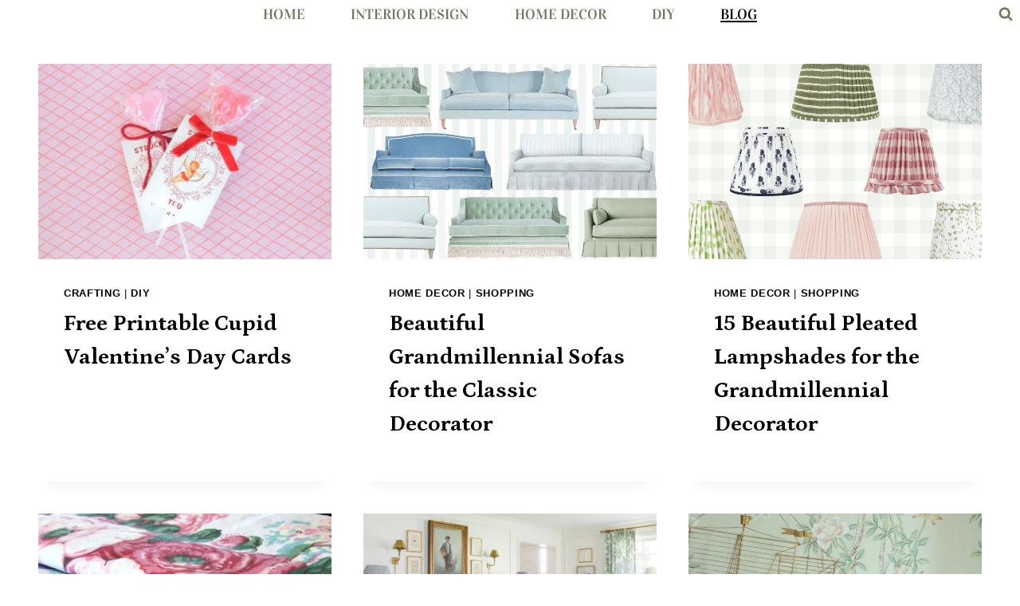

--- FILE ---
content_type: text/html; charset=UTF-8
request_url: https://houseofgossamer.com/blog/
body_size: 43550
content:
<!doctype html> <html lang="en-US" class="no-js" itemtype="https://schema.org/Blog" itemscope> <head><script>if(navigator.userAgent.match(/MSIE|Internet Explorer/i)||navigator.userAgent.match(/Trident\/7\..*?rv:11/i)){let e=document.location.href;if(!e.match(/[?&]nonitro/)){if(e.indexOf("?")==-1){if(e.indexOf("#")==-1){document.location.href=e+"?nonitro=1"}else{document.location.href=e.replace("#","?nonitro=1#")}}else{if(e.indexOf("#")==-1){document.location.href=e+"&nonitro=1"}else{document.location.href=e.replace("#","&nonitro=1#")}}}}</script><link rel="preconnect" href="http://" /><link rel="preconnect" href="https://cdn-idifl.nitrocdn.com" /><link rel="preconnect" href="https://www.googletagmanager.com" /><meta charset="UTF-8" /><meta name="viewport" content="width=device-width, initial-scale=1, minimum-scale=1" /><meta name='robots' content='index, follow, max-image-preview:large, max-snippet:-1, max-video-preview:-1' /><title>Blog - HOUSE of GOSSAMER</title><meta property="og:locale" content="en_US" /><meta property="og:type" content="article" /><meta property="og:title" content="Blog - HOUSE of GOSSAMER" /><meta property="og:url" content="https://houseofgossamer.com/blog/" /><meta property="og:site_name" content="HOUSE of GOSSAMER" /><meta name="twitter:card" content="summary_large_image" /><meta name="msapplication-TileImage" content="https://houseofgossamer.com/wp-content/uploads/2023/10/HG-Icon-Logo-300x300.png" /><meta name="generator" content="NitroPack" /><script>var NPSH,NitroScrollHelper;NPSH=NitroScrollHelper=function(){let e=null;const o=window.sessionStorage.getItem("nitroScrollPos");function t(){let e=JSON.parse(window.sessionStorage.getItem("nitroScrollPos"))||{};if(typeof e!=="object"){e={}}e[document.URL]=window.scrollY;window.sessionStorage.setItem("nitroScrollPos",JSON.stringify(e))}window.addEventListener("scroll",function(){if(e!==null){clearTimeout(e)}e=setTimeout(t,200)},{passive:true});let r={};r.getScrollPos=()=>{if(!o){return 0}const e=JSON.parse(o);return e[document.URL]||0};r.isScrolled=()=>{return r.getScrollPos()>document.documentElement.clientHeight*.5};return r}();</script><script>(function(){var a=false;var e=document.documentElement.classList;var i=navigator.userAgent.toLowerCase();var n=["android","iphone","ipad"];var r=n.length;var o;var d=null;for(var t=0;t<r;t++){o=n[t];if(i.indexOf(o)>-1)d=o;if(e.contains(o)){a=true;e.remove(o)}}if(a&&d){e.add(d);if(d=="iphone"||d=="ipad"){e.add("ios")}}})();</script><script type="text/worker" id="nitro-web-worker">var preloadRequests=0;var remainingCount={};var baseURI="";self.onmessage=function(e){switch(e.data.cmd){case"RESOURCE_PRELOAD":var o=e.data.requestId;remainingCount[o]=0;e.data.resources.forEach(function(e){preload(e,function(o){return function(){console.log(o+" DONE: "+e);if(--remainingCount[o]==0){self.postMessage({cmd:"RESOURCE_PRELOAD",requestId:o})}}}(o));remainingCount[o]++});break;case"SET_BASEURI":baseURI=e.data.uri;break}};async function preload(e,o){if(typeof URL!=="undefined"&&baseURI){try{var a=new URL(e,baseURI);e=a.href}catch(e){console.log("Worker error: "+e.message)}}console.log("Preloading "+e);try{var n=new Request(e,{mode:"no-cors",redirect:"follow"});await fetch(n);o()}catch(a){console.log(a);var r=new XMLHttpRequest;r.responseType="blob";r.onload=o;r.onerror=o;r.open("GET",e,true);r.send()}}</script><script id="nprl">(()=>{if(window.NPRL!=undefined)return;(function(e){var t=e.prototype;t.after||(t.after=function(){var e,t=arguments,n=t.length,r=0,i=this,o=i.parentNode,a=Node,c=String,u=document;if(o!==null){while(r<n){(e=t[r])instanceof a?(i=i.nextSibling)!==null?o.insertBefore(e,i):o.appendChild(e):o.appendChild(u.createTextNode(c(e)));++r}}})})(Element);var e,t;e=t=function(){var t=false;var r=window.URL||window.webkitURL;var i=true;var o=false;var a=2;var c=null;var u=null;var d=true;var s=window.nitroGtmExcludes!=undefined;var l=s?JSON.parse(atob(window.nitroGtmExcludes)).map(e=>new RegExp(e)):[];var f;var m;var v=null;var p=null;var g=null;var h={touch:["touchmove","touchend"],default:["mousemove","click","keydown","wheel"]};var E=true;var y=[];var w=false;var b=[];var S=0;var N=0;var L=false;var T=0;var R=null;var O=false;var A=false;var C=false;var P=[];var I=[];var M=[];var k=[];var x=false;var _={};var j=new Map;var B="noModule"in HTMLScriptElement.prototype;var q=requestAnimationFrame||mozRequestAnimationFrame||webkitRequestAnimationFrame||msRequestAnimationFrame;const D="gtm.js?id=";function H(e,t){if(!_[e]){_[e]=[]}_[e].push(t)}function U(e,t){if(_[e]){var n=0,r=_[e];for(var n=0;n<r.length;n++){r[n].call(this,t)}}}function Y(){(function(e,t){var r=null;var i=function(e){r(e)};var o=null;var a={};var c=null;var u=null;var d=0;e.addEventListener(t,function(r){if(["load","DOMContentLoaded"].indexOf(t)!=-1){if(u){Q(function(){e.triggerNitroEvent(t)})}c=true}else if(t=="readystatechange"){d++;n.ogReadyState=d==1?"interactive":"complete";if(u&&u>=d){n.documentReadyState=n.ogReadyState;Q(function(){e.triggerNitroEvent(t)})}}});e.addEventListener(t+"Nitro",function(e){if(["load","DOMContentLoaded"].indexOf(t)!=-1){if(!c){e.preventDefault();e.stopImmediatePropagation()}else{}u=true}else if(t=="readystatechange"){u=n.documentReadyState=="interactive"?1:2;if(d<u){e.preventDefault();e.stopImmediatePropagation()}}});switch(t){case"load":o="onload";break;case"readystatechange":o="onreadystatechange";break;case"pageshow":o="onpageshow";break;default:o=null;break}if(o){Object.defineProperty(e,o,{get:function(){return r},set:function(n){if(typeof n!=="function"){r=null;e.removeEventListener(t+"Nitro",i)}else{if(!r){e.addEventListener(t+"Nitro",i)}r=n}}})}Object.defineProperty(e,"addEventListener"+t,{value:function(r){if(r!=t||!n.startedScriptLoading||document.currentScript&&document.currentScript.hasAttribute("nitro-exclude")){}else{arguments[0]+="Nitro"}e.ogAddEventListener.apply(e,arguments);a[arguments[1]]=arguments[0]}});Object.defineProperty(e,"removeEventListener"+t,{value:function(t){var n=a[arguments[1]];arguments[0]=n;e.ogRemoveEventListener.apply(e,arguments)}});Object.defineProperty(e,"triggerNitroEvent"+t,{value:function(t,n){n=n||e;var r=new Event(t+"Nitro",{bubbles:true});r.isNitroPack=true;Object.defineProperty(r,"type",{get:function(){return t},set:function(){}});Object.defineProperty(r,"target",{get:function(){return n},set:function(){}});e.dispatchEvent(r)}});if(typeof e.triggerNitroEvent==="undefined"){(function(){var t=e.addEventListener;var n=e.removeEventListener;Object.defineProperty(e,"ogAddEventListener",{value:t});Object.defineProperty(e,"ogRemoveEventListener",{value:n});Object.defineProperty(e,"addEventListener",{value:function(n){var r="addEventListener"+n;if(typeof e[r]!=="undefined"){e[r].apply(e,arguments)}else{t.apply(e,arguments)}},writable:true});Object.defineProperty(e,"removeEventListener",{value:function(t){var r="removeEventListener"+t;if(typeof e[r]!=="undefined"){e[r].apply(e,arguments)}else{n.apply(e,arguments)}}});Object.defineProperty(e,"triggerNitroEvent",{value:function(t,n){var r="triggerNitroEvent"+t;if(typeof e[r]!=="undefined"){e[r].apply(e,arguments)}}})})()}}).apply(null,arguments)}Y(window,"load");Y(window,"pageshow");Y(window,"DOMContentLoaded");Y(document,"DOMContentLoaded");Y(document,"readystatechange");try{var F=new Worker(r.createObjectURL(new Blob([document.getElementById("nitro-web-worker").textContent],{type:"text/javascript"})))}catch(e){var F=new Worker("data:text/javascript;base64,"+btoa(document.getElementById("nitro-web-worker").textContent))}F.onmessage=function(e){if(e.data.cmd=="RESOURCE_PRELOAD"){U(e.data.requestId,e)}};if(typeof document.baseURI!=="undefined"){F.postMessage({cmd:"SET_BASEURI",uri:document.baseURI})}var G=function(e){if(--S==0){Q(K)}};var W=function(e){e.target.removeEventListener("load",W);e.target.removeEventListener("error",W);e.target.removeEventListener("nitroTimeout",W);if(e.type!="nitroTimeout"){clearTimeout(e.target.nitroTimeout)}if(--N==0&&S==0){Q(J)}};var X=function(e){var t=e.textContent;try{var n=r.createObjectURL(new Blob([t.replace(/^(?:<!--)?(.*?)(?:-->)?$/gm,"$1")],{type:"text/javascript"}))}catch(e){var n="data:text/javascript;base64,"+btoa(t.replace(/^(?:<!--)?(.*?)(?:-->)?$/gm,"$1"))}return n};var K=function(){n.documentReadyState="interactive";document.triggerNitroEvent("readystatechange");document.triggerNitroEvent("DOMContentLoaded");if(window.pageYOffset||window.pageXOffset){window.dispatchEvent(new Event("scroll"))}A=true;Q(function(){if(N==0){Q(J)}Q($)})};var J=function(){if(!A||O)return;O=true;R.disconnect();en();n.documentReadyState="complete";document.triggerNitroEvent("readystatechange");window.triggerNitroEvent("load",document);window.triggerNitroEvent("pageshow",document);if(window.pageYOffset||window.pageXOffset||location.hash){let e=typeof history.scrollRestoration!=="undefined"&&history.scrollRestoration=="auto";if(e&&typeof NPSH!=="undefined"&&NPSH.getScrollPos()>0&&window.pageYOffset>document.documentElement.clientHeight*.5){window.scrollTo(0,NPSH.getScrollPos())}else if(location.hash){try{let e=document.querySelector(location.hash);if(e){e.scrollIntoView()}}catch(e){}}}var e=null;if(a==1){e=eo}else{e=eu}Q(e)};var Q=function(e){setTimeout(e,0)};var V=function(e){if(e.type=="touchend"||e.type=="click"){g=e}};var $=function(){if(d&&g){setTimeout(function(e){return function(){var t=function(e,t,n){var r=new Event(e,{bubbles:true,cancelable:true});if(e=="click"){r.clientX=t;r.clientY=n}else{r.touches=[{clientX:t,clientY:n}]}return r};var n;if(e.type=="touchend"){var r=e.changedTouches[0];n=document.elementFromPoint(r.clientX,r.clientY);n.dispatchEvent(t("touchstart"),r.clientX,r.clientY);n.dispatchEvent(t("touchend"),r.clientX,r.clientY);n.dispatchEvent(t("click"),r.clientX,r.clientY)}else if(e.type=="click"){n=document.elementFromPoint(e.clientX,e.clientY);n.dispatchEvent(t("click"),e.clientX,e.clientY)}}}(g),150);g=null}};var z=function(e){if(e.tagName=="SCRIPT"&&!e.hasAttribute("data-nitro-for-id")&&!e.hasAttribute("nitro-document-write")||e.tagName=="IMG"&&(e.hasAttribute("src")||e.hasAttribute("srcset"))||e.tagName=="IFRAME"&&e.hasAttribute("src")||e.tagName=="LINK"&&e.hasAttribute("href")&&e.hasAttribute("rel")&&e.getAttribute("rel")=="stylesheet"){if(e.tagName==="IFRAME"&&e.src.indexOf("about:blank")>-1){return}var t="";switch(e.tagName){case"LINK":t=e.href;break;case"IMG":if(k.indexOf(e)>-1)return;t=e.srcset||e.src;break;default:t=e.src;break}var n=e.getAttribute("type");if(!t&&e.tagName!=="SCRIPT")return;if((e.tagName=="IMG"||e.tagName=="LINK")&&(t.indexOf("data:")===0||t.indexOf("blob:")===0))return;if(e.tagName=="SCRIPT"&&n&&n!=="text/javascript"&&n!=="application/javascript"){if(n!=="module"||!B)return}if(e.tagName==="SCRIPT"){if(k.indexOf(e)>-1)return;if(e.noModule&&B){return}let t=null;if(document.currentScript){if(document.currentScript.src&&document.currentScript.src.indexOf(D)>-1){t=document.currentScript}if(document.currentScript.hasAttribute("data-nitro-gtm-id")){e.setAttribute("data-nitro-gtm-id",document.currentScript.getAttribute("data-nitro-gtm-id"))}}else if(window.nitroCurrentScript){if(window.nitroCurrentScript.src&&window.nitroCurrentScript.src.indexOf(D)>-1){t=window.nitroCurrentScript}}if(t&&s){let n=false;for(const t of l){n=e.src?t.test(e.src):t.test(e.textContent);if(n){break}}if(!n){e.type="text/googletagmanagerscript";let n=t.hasAttribute("data-nitro-gtm-id")?t.getAttribute("data-nitro-gtm-id"):t.id;if(!j.has(n)){j.set(n,[])}let r=j.get(n);r.push(e);return}}if(!e.src){if(e.textContent.length>0){e.textContent+="\n;if(document.currentScript.nitroTimeout) {clearTimeout(document.currentScript.nitroTimeout);}; setTimeout(function() { this.dispatchEvent(new Event('load')); }.bind(document.currentScript), 0);"}else{return}}else{}k.push(e)}if(!e.hasOwnProperty("nitroTimeout")){N++;e.addEventListener("load",W,true);e.addEventListener("error",W,true);e.addEventListener("nitroTimeout",W,true);e.nitroTimeout=setTimeout(function(){console.log("Resource timed out",e);e.dispatchEvent(new Event("nitroTimeout"))},5e3)}}};var Z=function(e){if(e.hasOwnProperty("nitroTimeout")&&e.nitroTimeout){clearTimeout(e.nitroTimeout);e.nitroTimeout=null;e.dispatchEvent(new Event("nitroTimeout"))}};document.documentElement.addEventListener("load",function(e){if(e.target.tagName=="SCRIPT"||e.target.tagName=="IMG"){k.push(e.target)}},true);document.documentElement.addEventListener("error",function(e){if(e.target.tagName=="SCRIPT"||e.target.tagName=="IMG"){k.push(e.target)}},true);var ee=["appendChild","replaceChild","insertBefore","prepend","append","before","after","replaceWith","insertAdjacentElement"];var et=function(){if(s){window._nitro_setTimeout=window.setTimeout;window.setTimeout=function(e,t,...n){let r=document.currentScript||window.nitroCurrentScript;if(!r||r.src&&r.src.indexOf(D)==-1){return window._nitro_setTimeout.call(window,e,t,...n)}return window._nitro_setTimeout.call(window,function(e,t){return function(...n){window.nitroCurrentScript=e;t(...n)}}(r,e),t,...n)}}ee.forEach(function(e){HTMLElement.prototype["og"+e]=HTMLElement.prototype[e];HTMLElement.prototype[e]=function(...t){if(this.parentNode||this===document.documentElement){switch(e){case"replaceChild":case"insertBefore":t.pop();break;case"insertAdjacentElement":t.shift();break}t.forEach(function(e){if(!e)return;if(e.tagName=="SCRIPT"){z(e)}else{if(e.children&&e.children.length>0){e.querySelectorAll("script").forEach(z)}}})}return this["og"+e].apply(this,arguments)}})};var en=function(){if(s&&typeof window._nitro_setTimeout==="function"){window.setTimeout=window._nitro_setTimeout}ee.forEach(function(e){HTMLElement.prototype[e]=HTMLElement.prototype["og"+e]})};var er=async function(){if(o){ef(f);ef(V);if(v){clearTimeout(v);v=null}}if(T===1){L=true;return}else if(T===0){T=-1}n.startedScriptLoading=true;Object.defineProperty(document,"readyState",{get:function(){return n.documentReadyState},set:function(){}});var e=document.documentElement;var t={attributes:true,attributeFilter:["src"],childList:true,subtree:true};R=new MutationObserver(function(e,t){e.forEach(function(e){if(e.type=="childList"&&e.addedNodes.length>0){e.addedNodes.forEach(function(e){if(!document.documentElement.contains(e)){return}if(e.tagName=="IMG"||e.tagName=="IFRAME"||e.tagName=="LINK"){z(e)}})}if(e.type=="childList"&&e.removedNodes.length>0){e.removedNodes.forEach(function(e){if(e.tagName=="IFRAME"||e.tagName=="LINK"){Z(e)}})}if(e.type=="attributes"){var t=e.target;if(!document.documentElement.contains(t)){return}if(t.tagName=="IFRAME"||t.tagName=="LINK"||t.tagName=="IMG"||t.tagName=="SCRIPT"){z(t)}}})});R.observe(e,t);if(!s){et()}await Promise.all(P);var r=b.shift();var i=null;var a=false;while(r){var c;var u=JSON.parse(atob(r.meta));var d=u.delay;if(r.type=="inline"){var l=document.getElementById(r.id);if(l){l.remove()}else{r=b.shift();continue}c=X(l);if(c===false){r=b.shift();continue}}else{c=r.src}if(!a&&r.type!="inline"&&(typeof u.attributes.async!="undefined"||typeof u.attributes.defer!="undefined")){if(i===null){i=r}else if(i===r){a=true}if(!a){b.push(r);r=b.shift();continue}}var m=document.createElement("script");m.src=c;m.setAttribute("data-nitro-for-id",r.id);for(var p in u.attributes){try{if(u.attributes[p]===false){m.setAttribute(p,"")}else{m.setAttribute(p,u.attributes[p])}}catch(e){console.log("Error while setting script attribute",m,e)}}m.async=false;if(u.canonicalLink!=""&&Object.getOwnPropertyDescriptor(m,"src")?.configurable!==false){(e=>{Object.defineProperty(m,"src",{get:function(){return e.canonicalLink},set:function(){}})})(u)}if(d){setTimeout((function(e,t){var n=document.querySelector("[data-nitro-marker-id='"+t+"']");if(n){n.after(e)}else{document.head.appendChild(e)}}).bind(null,m,r.id),d)}else{m.addEventListener("load",G);m.addEventListener("error",G);if(!m.noModule||!B){S++}var g=document.querySelector("[data-nitro-marker-id='"+r.id+"']");if(g){Q(function(e,t){return function(){e.after(t)}}(g,m))}else{Q(function(e){return function(){document.head.appendChild(e)}}(m))}}r=b.shift()}};var ei=function(){var e=document.getElementById("nitro-deferred-styles");var t=document.createElement("div");t.innerHTML=e.textContent;return t};var eo=async function(e){isPreload=e&&e.type=="NitroPreload";if(!isPreload){T=-1;E=false;if(o){ef(f);ef(V);if(v){clearTimeout(v);v=null}}}if(w===false){var t=ei();let e=t.querySelectorAll('style,link[rel="stylesheet"]');w=e.length;if(w){let e=document.getElementById("nitro-deferred-styles-marker");e.replaceWith.apply(e,t.childNodes)}else if(isPreload){Q(ed)}else{es()}}else if(w===0&&!isPreload){es()}};var ea=function(){var e=ei();var t=e.childNodes;var n;var r=[];for(var i=0;i<t.length;i++){n=t[i];if(n.href){r.push(n.href)}}var o="css-preload";H(o,function(e){eo(new Event("NitroPreload"))});if(r.length){F.postMessage({cmd:"RESOURCE_PRELOAD",resources:r,requestId:o})}else{Q(function(){U(o)})}};var ec=function(){if(T===-1)return;T=1;var e=[];var t,n;for(var r=0;r<b.length;r++){t=b[r];if(t.type!="inline"){if(t.src){n=JSON.parse(atob(t.meta));if(n.delay)continue;if(n.attributes.type&&n.attributes.type=="module"&&!B)continue;e.push(t.src)}}}if(e.length){var i="js-preload";H(i,function(e){T=2;if(L){Q(er)}});F.postMessage({cmd:"RESOURCE_PRELOAD",resources:e,requestId:i})}};var eu=function(){while(I.length){style=I.shift();if(style.hasAttribute("nitropack-onload")){style.setAttribute("onload",style.getAttribute("nitropack-onload"));Q(function(e){return function(){e.dispatchEvent(new Event("load"))}}(style))}}while(M.length){style=M.shift();if(style.hasAttribute("nitropack-onerror")){style.setAttribute("onerror",style.getAttribute("nitropack-onerror"));Q(function(e){return function(){e.dispatchEvent(new Event("error"))}}(style))}}};var ed=function(){if(!x){if(i){Q(function(){var e=document.getElementById("nitro-critical-css");if(e){e.remove()}})}x=true;onStylesLoadEvent=new Event("NitroStylesLoaded");onStylesLoadEvent.isNitroPack=true;window.dispatchEvent(onStylesLoadEvent)}};var es=function(){if(a==2){Q(er)}else{eu()}};var el=function(e){m.forEach(function(t){document.addEventListener(t,e,true)})};var ef=function(e){m.forEach(function(t){document.removeEventListener(t,e,true)})};if(s){et()}return{setAutoRemoveCriticalCss:function(e){i=e},registerScript:function(e,t,n){b.push({type:"remote",src:e,id:t,meta:n})},registerInlineScript:function(e,t){b.push({type:"inline",id:e,meta:t})},registerStyle:function(e,t,n){y.push({href:e,rel:t,media:n})},onLoadStyle:function(e){I.push(e);if(w!==false&&--w==0){Q(ed);if(E){E=false}else{es()}}},onErrorStyle:function(e){M.push(e);if(w!==false&&--w==0){Q(ed);if(E){E=false}else{es()}}},loadJs:function(e,t){if(!e.src){var n=X(e);if(n!==false){e.src=n;e.textContent=""}}if(t){Q(function(e,t){return function(){e.after(t)}}(t,e))}else{Q(function(e){return function(){document.head.appendChild(e)}}(e))}},loadQueuedResources:async function(){window.dispatchEvent(new Event("NitroBootStart"));if(p){clearTimeout(p);p=null}window.removeEventListener("load",e.loadQueuedResources);f=a==1?er:eo;if(!o||g){Q(f)}else{if(navigator.userAgent.indexOf(" Edge/")==-1){ea();H("css-preload",ec)}el(f);if(u){if(c){v=setTimeout(f,c)}}else{}}},fontPreload:function(e){var t="critical-fonts";H(t,function(e){document.getElementById("nitro-critical-fonts").type="text/css"});F.postMessage({cmd:"RESOURCE_PRELOAD",resources:e,requestId:t})},boot:function(){if(t)return;t=true;C=typeof NPSH!=="undefined"&&NPSH.isScrolled();let n=document.prerendering;if(location.hash||C||n){o=false}m=h.default.concat(h.touch);p=setTimeout(e.loadQueuedResources,1500);el(V);if(C){e.loadQueuedResources()}else{window.addEventListener("load",e.loadQueuedResources)}},addPrerequisite:function(e){P.push(e)},getTagManagerNodes:function(e){if(!e)return j;return j.get(e)??[]}}}();var n,r;n=r=function(){var t=document.write;return{documentWrite:function(n,r){if(n&&n.hasAttribute("nitro-exclude")){return t.call(document,r)}var i=null;if(n.documentWriteContainer){i=n.documentWriteContainer}else{i=document.createElement("span");n.documentWriteContainer=i}var o=null;if(n){if(n.hasAttribute("data-nitro-for-id")){o=document.querySelector('template[data-nitro-marker-id="'+n.getAttribute("data-nitro-for-id")+'"]')}else{o=n}}i.innerHTML+=r;i.querySelectorAll("script").forEach(function(e){e.setAttribute("nitro-document-write","")});if(!i.parentNode){if(o){o.parentNode.insertBefore(i,o)}else{document.body.appendChild(i)}}var a=document.createElement("span");a.innerHTML=r;var c=a.querySelectorAll("script");if(c.length){c.forEach(function(t){var n=t.getAttributeNames();var r=document.createElement("script");n.forEach(function(e){r.setAttribute(e,t.getAttribute(e))});r.async=false;if(!t.src&&t.textContent){r.textContent=t.textContent}e.loadJs(r,o)})}},TrustLogo:function(e,t){var n=document.getElementById(e);var r=document.createElement("img");r.src=t;n.parentNode.insertBefore(r,n)},documentReadyState:"loading",ogReadyState:document.readyState,startedScriptLoading:false,loadScriptDelayed:function(e,t){setTimeout(function(){var t=document.createElement("script");t.src=e;document.head.appendChild(t)},t)}}}();document.write=function(e){n.documentWrite(document.currentScript,e)};document.writeln=function(e){n.documentWrite(document.currentScript,e+"\n")};window.NPRL=e;window.NitroResourceLoader=t;window.NPh=n;window.NitroPackHelper=r})();</script><template id="nitro-deferred-styles-marker"></template><style type="text/css" id="nitro-critical-css">@charset "UTF-8";ul{box-sizing:border-box}:root{--wp--preset--font-size--normal:16px;--wp--preset--font-size--huge:42px}.screen-reader-text{border:0;clip-path:inset(50%);height:1px;margin:-1px;overflow:hidden;padding:0;position:absolute;width:1px;word-wrap:normal !important}:root{--wp--preset--aspect-ratio--square:1;--wp--preset--aspect-ratio--4-3:4/3;--wp--preset--aspect-ratio--3-4:3/4;--wp--preset--aspect-ratio--3-2:3/2;--wp--preset--aspect-ratio--2-3:2/3;--wp--preset--aspect-ratio--16-9:16/9;--wp--preset--aspect-ratio--9-16:9/16;--wp--preset--color--black:#000;--wp--preset--color--cyan-bluish-gray:#abb8c3;--wp--preset--color--white:#fff;--wp--preset--color--pale-pink:#f78da7;--wp--preset--color--vivid-red:#cf2e2e;--wp--preset--color--luminous-vivid-orange:#ff6900;--wp--preset--color--luminous-vivid-amber:#fcb900;--wp--preset--color--light-green-cyan:#7bdcb5;--wp--preset--color--vivid-green-cyan:#00d084;--wp--preset--color--pale-cyan-blue:#8ed1fc;--wp--preset--color--vivid-cyan-blue:#0693e3;--wp--preset--color--vivid-purple:#9b51e0;--wp--preset--color--theme-palette-1:var(--global-palette1);--wp--preset--color--theme-palette-2:var(--global-palette2);--wp--preset--color--theme-palette-3:var(--global-palette3);--wp--preset--color--theme-palette-4:var(--global-palette4);--wp--preset--color--theme-palette-5:var(--global-palette5);--wp--preset--color--theme-palette-6:var(--global-palette6);--wp--preset--color--theme-palette-7:var(--global-palette7);--wp--preset--color--theme-palette-8:var(--global-palette8);--wp--preset--color--theme-palette-9:var(--global-palette9);--wp--preset--gradient--vivid-cyan-blue-to-vivid-purple:linear-gradient(135deg,rgba(6,147,227,1) 0%,#9b51e0 100%);--wp--preset--gradient--light-green-cyan-to-vivid-green-cyan:linear-gradient(135deg,#7adcb4 0%,#00d082 100%);--wp--preset--gradient--luminous-vivid-amber-to-luminous-vivid-orange:linear-gradient(135deg,rgba(252,185,0,1) 0%,rgba(255,105,0,1) 100%);--wp--preset--gradient--luminous-vivid-orange-to-vivid-red:linear-gradient(135deg,rgba(255,105,0,1) 0%,#cf2e2e 100%);--wp--preset--gradient--very-light-gray-to-cyan-bluish-gray:linear-gradient(135deg,#eee 0%,#a9b8c3 100%);--wp--preset--gradient--cool-to-warm-spectrum:linear-gradient(135deg,#4aeadc 0%,#9778d1 20%,#cf2aba 40%,#ee2c82 60%,#fb6962 80%,#fef84c 100%);--wp--preset--gradient--blush-light-purple:linear-gradient(135deg,#ffceec 0%,#9896f0 100%);--wp--preset--gradient--blush-bordeaux:linear-gradient(135deg,#fecda5 0%,#fe2d2d 50%,#6b003e 100%);--wp--preset--gradient--luminous-dusk:linear-gradient(135deg,#ffcb70 0%,#c751c0 50%,#4158d0 100%);--wp--preset--gradient--pale-ocean:linear-gradient(135deg,#fff5cb 0%,#b6e3d4 50%,#33a7b5 100%);--wp--preset--gradient--electric-grass:linear-gradient(135deg,#caf880 0%,#71ce7e 100%);--wp--preset--gradient--midnight:linear-gradient(135deg,#020381 0%,#2874fc 100%);--wp--preset--font-size--small:var(--global-font-size-small);--wp--preset--font-size--medium:var(--global-font-size-medium);--wp--preset--font-size--large:var(--global-font-size-large);--wp--preset--font-size--x-large:42px;--wp--preset--font-size--larger:var(--global-font-size-larger);--wp--preset--font-size--xxlarge:var(--global-font-size-xxlarge);--wp--preset--spacing--20:.44rem;--wp--preset--spacing--30:.67rem;--wp--preset--spacing--40:1rem;--wp--preset--spacing--50:1.5rem;--wp--preset--spacing--60:2.25rem;--wp--preset--spacing--70:3.38rem;--wp--preset--spacing--80:5.06rem;--wp--preset--shadow--natural:6px 6px 9px rgba(0,0,0,.2);--wp--preset--shadow--deep:12px 12px 50px rgba(0,0,0,.4);--wp--preset--shadow--sharp:6px 6px 0px rgba(0,0,0,.2);--wp--preset--shadow--outlined:6px 6px 0px -3px rgba(255,255,255,1),6px 6px rgba(0,0,0,1);--wp--preset--shadow--crisp:6px 6px 0px rgba(0,0,0,1)}html{line-height:1.15;-webkit-text-size-adjust:100%}body{margin:0}main{display:block;min-width:0}a{background-color:transparent}img{border-style:none}button,input{font-size:100%;margin:0}button,input{overflow:visible}button{text-transform:none}button,[type="submit"]{-webkit-appearance:button}button::-moz-focus-inner,[type="submit"]::-moz-focus-inner{border-style:none;padding:0}button:-moz-focusring,[type="submit"]:-moz-focusring{outline:1px dotted ButtonText}[type="search"]{-webkit-appearance:textfield;outline-offset:-2px}[type="search"]::-webkit-search-decoration{-webkit-appearance:none}::-webkit-file-upload-button{-webkit-appearance:button;font:inherit}template{display:none}:root{--global-gray-400:#cbd5e0;--global-gray-500:#a0aec0;--global-xs-spacing:1em;--global-sm-spacing:1.5rem;--global-md-spacing:2rem;--global-lg-spacing:2.5em;--global-xl-spacing:3.5em;--global-xxl-spacing:5rem;--global-edge-spacing:1.5rem;--global-boxed-spacing:2rem;--global-font-size-small:clamp(.8rem,.73rem + .217vw,.9rem);--global-font-size-medium:clamp(1.1rem,.995rem + .326vw,1.25rem);--global-font-size-large:clamp(1.75rem,1.576rem + .543vw,2rem);--global-font-size-larger:clamp(2rem,1.6rem + 1vw,2.5rem);--global-font-size-xxlarge:clamp(2.25rem,1.728rem + 1.63vw,3rem)}h2{padding:0;margin:0}h2 a{color:inherit;text-decoration:none}html{box-sizing:border-box}*,*::before,*::after{box-sizing:inherit}ul{margin:0 0 1.5em 1.5em;padding:0}ul{list-style:disc}img{display:block;height:auto;max-width:100%}a{color:var(--global-palette-highlight)}.screen-reader-text{clip:rect(1px,1px,1px,1px);position:absolute !important;height:1px;width:1px;overflow:hidden;word-wrap:normal !important}input[type="search"]{-webkit-appearance:none;color:var(--global-palette5);border:1px solid var(--global-gray-400);border-radius:3px;padding:.4em .5em;max-width:100%;background:var(--global-palette9);box-shadow:0px 0px 0px -7px rgba(0,0,0,0)}::-webkit-input-placeholder{color:var(--global-palette6)}::-moz-placeholder{color:var(--global-palette6);opacity:1}::placeholder{color:var(--global-palette6)}.search-form{position:relative}.search-form input[type="search"],.search-form input.search-field{padding-right:60px;width:100%}.search-form .search-submit[type="submit"]{top:0;right:0;bottom:0;position:absolute;color:transparent;background:transparent;z-index:2;width:50px;border:0;padding:8px 12px 7px;border-radius:0;box-shadow:none;overflow:hidden}.search-form .kadence-search-icon-wrap{position:absolute;right:0;top:0;height:100%;width:50px;padding:0;text-align:center;background:0 0;z-index:3;color:var(--global-palette6);text-shadow:none;display:flex;align-items:center;justify-content:center}button,input[type="submit"]{border-radius:3px;background:var(--global-palette-btn-bg);color:var(--global-palette-btn);padding:.4em 1em;border:0;font-size:1.125rem;line-height:1.6;display:inline-block;font-family:inherit;text-decoration:none;box-shadow:0px 0px 0px -7px rgba(0,0,0,0)}button:visited,input[type="submit"]:visited{background:var(--global-palette-btn-bg);color:var(--global-palette-btn)}.kadence-svg-iconset{display:inline-flex;align-self:center}.kadence-svg-iconset svg{height:1em;width:1em}.kadence-svg-iconset.svg-baseline svg{top:.125em;position:relative}.kt-clear::before,.kt-clear::after{content:" ";display:table}.kt-clear::after{clear:both}.content-area{margin:var(--global-xxl-spacing) 0}.site-container{margin:0 auto;padding:0 var(--global-content-edge-padding)}.content-bg{background:white}#kt-scroll-up-reader,#kt-scroll-up{position:fixed;-webkit-transform:translateY(40px);transform:translateY(40px);opacity:0;z-index:1000;display:flex}.scroll-up-style-filled{color:var(--global-palette9);background:var(--global-palette4)}#kt-scroll-up-reader{-webkit-transform:translateY(0px);transform:translateY(0px)}#kt-scroll-up-reader:not(:focus){clip:rect(1px,1px,1px,1px);height:1px;width:1px;overflow:hidden;word-wrap:normal !important}@media screen and (max-width:719px){.vs-sm-false{display:none !important}}#wrapper{overflow:hidden;overflow:clip}body.footer-on-bottom #wrapper{min-height:100vh;display:flex;flex-direction:column}body.footer-on-bottom #inner-wrap{flex:1 0 auto}:root{--global-palette1:#f3f3ed;--global-palette2:#dcd5dc;--global-palette3:#000;--global-palette4:#000;--global-palette5:#3a3a3a;--global-palette6:#bacbac;--global-palette7:#fff;--global-palette8:#fff;--global-palette9:#fff;--global-palette9rgb:255,255,255;--global-palette-highlight:var(--global-palette3);--global-palette-highlight-alt:#616f5d;--global-palette-highlight-alt2:var(--global-palette9);--global-palette-btn-bg:#8c9188;--global-palette-btn-bg-hover:var(--global-palette2);--global-palette-btn:#fff;--global-palette-btn-hover:#fff;--global-body-font-family:"Noto Emoji",sans-serif;--global-heading-font-family:Petrona,serif;--global-primary-nav-font-family:Vidaloka,serif;--global-fallback-font:sans-serif;--global-display-fallback-font:sans-serif;--global-content-width:1290px;--global-content-narrow-width:842px;--global-content-edge-padding:3rem;--global-content-boxed-padding:2rem;--global-calc-content-width:calc(1290px - var(--global-content-edge-padding) - var(--global-content-edge-padding));--wp--style--global--content-size:var(--global-calc-content-width)}.wp-site-blocks{--global-vw:calc(100vw - ( .5 * var(--scrollbar-offset) ))}body{background:var(--global-palette8)}body,input{font-style:normal;font-weight:normal;font-size:19px;line-height:1.6;font-family:var(--global-body-font-family);color:var(--global-palette4)}.content-bg{background:var(--global-palette9)}h2{font-family:var(--global-heading-font-family)}h2{font-weight:700;font-size:28px;line-height:1.5;color:var(--global-palette3)}.site-container{max-width:var(--global-content-width)}.content-area{margin-top:5rem;margin-bottom:5rem}@media all and (max-width:1024px){.content-area{margin-top:3rem;margin-bottom:3rem}}@media all and (max-width:767px){.content-area{margin-top:2rem;margin-bottom:2rem}}@media all and (max-width:1024px){:root{--global-content-boxed-padding:2rem}}@media all and (max-width:767px){:root{--global-content-boxed-padding:1.5rem}}.entry-content-wrap{padding:2rem}@media all and (max-width:1024px){.entry-content-wrap{padding:2rem}}@media all and (max-width:767px){.entry-content-wrap{padding:1.5rem}}.entry.loop-entry{box-shadow:0px 15px 15px -10px rgba(0,0,0,.05)}.loop-entry .entry-content-wrap{padding:2rem}@media all and (max-width:1024px){.loop-entry .entry-content-wrap{padding:2rem}}@media all and (max-width:767px){.loop-entry .entry-content-wrap{padding:1.5rem}}button,input[type="submit"]{font-style:normal;font-weight:400;font-family:Georgia,serif;box-shadow:0px 0px 0px -7px rgba(0,0,0,0)}#kt-scroll-up-reader,#kt-scroll-up{border-radius:0px 0px 0px 0px;color:var(--global-palette7);background:var(--global-palette5);bottom:30px;font-size:1.2em;padding:.4em .4em .4em .4em}#kt-scroll-up-reader.scroll-up-side-right,#kt-scroll-up.scroll-up-side-right{right:30px}body.blog{background:var(--global-palette8)}body.blog .content-bg{background:var(--global-palette9)}@media all and (max-width:1024px){.mobile-transparent-header #masthead{position:absolute;left:0px;right:0px;z-index:100}.mobile-transparent-header #masthead,.mobile-transparent-header .site-top-header-wrap .site-header-row-container-inner{background:transparent}.site-header-row-tablet-layout-standard{padding:0px}}@media all and (min-width:1025px){.transparent-header #masthead{position:absolute;left:0px;right:0px;z-index:100}.transparent-header #masthead,.transparent-header .site-top-header-wrap .site-header-row-container-inner{background:transparent}}.site-branding a.brand img{max-width:38px}.site-branding{padding:10px 0px 10px 0px}#masthead{background:#fff}.site-top-header-wrap .site-header-row-container-inner{border-bottom:1px none var(--global-palette1)}.site-top-header-inner-wrap{min-height:10px}@media all and (max-width:1024px){.site-top-header-inner-wrap{min-height:10px}}.site-top-header-wrap .site-header-row-container-inner>.site-container{padding:0px 0px 0px 0px}.transparent-header #masthead .site-top-header-wrap .site-header-row-container-inner{background:rgba(243,243,237,0)}@media all and (max-width:1024px){.transparent-header #wrapper #masthead{background:var(--global-palette1)}}@media all and (max-width:767px){.transparent-header #wrapper #masthead{background:var(--global-palette1)}}.transparent-header .header-navigation .header-menu-container>ul>li.menu-item>a{color:#6b795c}.mobile-transparent-header .mobile-toggle-open-container .menu-toggle-open,.transparent-header .search-toggle-open-container .search-toggle-open{color:#6b795c}.transparent-header .header-navigation .header-menu-container>ul>li.menu-item.current-menu-item>a,.transparent-header .header-menu-container>ul>li.menu-item.current_page_item>a{color:var(--global-palette4)}.header-navigation[class*="header-navigation-style-underline"] .header-menu-container.primary-menu-container>ul>li>a:after{width:calc(100% - 3.18em)}.main-navigation .primary-menu-container>ul>li.menu-item>a{padding-left:calc(3.18em / 2);padding-right:calc(3.18em / 2);padding-top:.06em;padding-bottom:.06em;color:#6e8b6e}.main-navigation .primary-menu-container>ul li.menu-item>a{font-style:normal;font-weight:normal;font-size:18px;line-height:1;font-family:var(--global-primary-nav-font-family);text-transform:uppercase}.main-navigation .primary-menu-container>ul>li.menu-item.current-menu-item>a{color:#6c6969}.mobile-toggle-open-container .menu-toggle-open{background:var(--global-palette8);color:var(--global-palette4);padding:.15em .15em .15em .15em;font-size:14px}.mobile-toggle-open-container .menu-toggle-open.menu-toggle-style-bordered{border:2px solid currentColor}.mobile-toggle-open-container .menu-toggle-open .menu-toggle-icon{font-size:30px}.mobile-navigation ul li{font-style:normal;font-weight:400;font-size:20px;font-family:var(--global-heading-font-family,inherit)}.mobile-navigation ul li a{padding-top:1em;padding-bottom:1em}.mobile-navigation ul li>a{color:var(--global-palette5)}.mobile-navigation ul li.current-menu-item>a{color:#67550d}.mobile-navigation ul li:not(.menu-item-has-children) a{border-bottom:1px solid rgba(255,255,255,.1)}#mobile-drawer .drawer-inner{background:var(--global-palette1)}@media all and (max-width:1024px){#mobile-drawer .drawer-inner{background:var(--global-palette1)}}@media all and (max-width:767px){#mobile-drawer .drawer-inner{background:var(--global-palette1)}}#mobile-drawer .drawer-header .drawer-toggle{padding:.6em .15em .6em .15em;font-size:24px}#mobile-drawer .drawer-header .drawer-toggle{color:var(--global-palette5);background:var(--global-palette1)}.search-toggle-open-container .search-toggle-open{color:var(--global-palette5)}.search-toggle-open-container .search-toggle-open .search-toggle-icon{font-size:1em}#search-drawer .drawer-inner{background:rgba(9,12,16,.97)}.site-branding{max-height:inherit}.site-branding a.brand{display:flex;gap:1em;flex-direction:row;align-items:center;text-decoration:none;color:inherit;max-height:inherit}.site-branding a.brand img{display:block}.header-navigation[class*="header-navigation-style-underline"] .header-menu-container>ul>li>a{position:relative}.header-navigation[class*="header-navigation-style-underline"] .header-menu-container>ul>li>a:after{content:"";width:100%;position:absolute;bottom:0px;height:2px;right:50%;background:currentColor;-webkit-transform:scale(0,0) translate(-50%,0);transform:scale(0,0) translate(-50%,0)}.header-navigation[class*="header-navigation-style-underline"] .header-menu-container>ul>li.current-menu-item>a:after{-webkit-transform:scale(1,1) translate(50%,0);transform:scale(1,1) translate(50%,0)}.header-navigation,.header-menu-container{display:flex}.header-navigation li.menu-item>a{display:block;width:100%;text-decoration:none;color:var(--global-palette4);-webkit-transform:translate3d(0,0,0);transform:translate3d(0,0,0)}.header-navigation ul li.menu-item>a{padding:.6em .5em}.header-navigation .menu{display:flex;flex-wrap:wrap;justify-content:center;align-items:center;list-style:none;margin:0;padding:0}.menu-toggle-open{display:flex;background:transparent;align-items:center;box-shadow:none}.menu-toggle-open .menu-toggle-icon{display:flex}.wp-site-blocks .menu-toggle-open{box-shadow:none}.mobile-navigation{width:100%}.mobile-navigation a{display:block;width:100%;text-decoration:none;padding:.6em .5em}.mobile-navigation ul{display:block;list-style:none;margin:0;padding:0}.popup-drawer{position:fixed;display:none;top:0;bottom:0;left:-99999rem;right:99999rem;z-index:100000}.popup-drawer .drawer-overlay{background-color:rgba(0,0,0,.4);position:fixed;top:0;right:0;bottom:0;left:0;opacity:0}.popup-drawer .drawer-inner{width:100%;-webkit-transform:translateX(100%);transform:translateX(100%);max-width:90%;right:0;top:0;overflow:auto;background:#090c10;color:#fff;bottom:0;opacity:0;position:fixed;box-shadow:0 0 2rem 0 rgba(0,0,0,.1);display:flex;flex-direction:column}.popup-drawer .drawer-header{padding:0 1.5em;display:flex;justify-content:flex-end;min-height:calc(1.2em + 24px)}.popup-drawer .drawer-header .drawer-toggle{background:transparent;border:0;font-size:24px;line-height:1;padding:.6em .15em;color:inherit;display:flex;box-shadow:none;border-radius:0}.popup-drawer .drawer-content{padding:0 1.5em 1.5em}.popup-drawer .drawer-header .drawer-toggle{width:1em;position:relative;height:1em;box-sizing:content-box;font-size:24px}.drawer-toggle .toggle-close-bar{width:.75em;height:.08em;background:currentColor;-webkit-transform-origin:center center;transform-origin:center center;position:absolute;margin-top:-.04em;opacity:0;border-radius:.08em;left:50%;margin-left:-.375em;top:50%;-webkit-transform:rotate(45deg) translateX(-50%);transform:rotate(45deg) translateX(-50%)}.drawer-toggle .toggle-close-bar:last-child{-webkit-transform:rotate(-45deg) translateX(50%);transform:rotate(-45deg) translateX(50%)}#main-header{display:none}#masthead{position:relative;z-index:11}@media screen and (min-width:1025px){#main-header{display:block}#mobile-header{display:none}}.site-header-row{display:grid;grid-template-columns:auto auto}.site-header-row.site-header-row-center-column{grid-template-columns:1fr auto 1fr}@media screen and (max-width:719px){.site-header-focus-item.site-header-row-mobile-layout-standard{padding:0}}.site-header-section{display:flex;max-height:inherit}.site-header-item{display:flex;align-items:center;margin-right:10px;max-height:inherit}.site-header-section>.site-header-item:last-child{margin-right:0}.drawer-content .site-header-item{margin-right:0;margin-bottom:10px}.drawer-content .site-header-item:last-child{margin-bottom:0}.site-header-section-right{justify-content:flex-end}.site-header-section-center{justify-content:center}.site-header-section-left-center{flex-grow:1;justify-content:flex-end}.site-header-section-right-center{flex-grow:1;justify-content:flex-start}.search-toggle-open{display:flex;background:transparent;align-items:center;padding:.5em;box-shadow:none}.search-toggle-open .search-toggle-icon{display:flex}.search-toggle-open .search-toggle-icon svg.kadence-svg-icon{top:-.05em;position:relative}.search-toggle-open.search-toggle-style-default{border:0}.popup-drawer-layout-fullwidth .drawer-inner{max-width:none;background:rgba(9,12,16,.97)}#search-drawer .drawer-inner .drawer-header{position:relative;z-index:100}#search-drawer .drawer-inner .drawer-content{display:flex;justify-content:center;align-items:center;position:absolute;top:0;bottom:0;left:0;right:0;padding:2em}#search-drawer .drawer-inner form{max-width:800px;width:100%;margin:0 auto;display:flex}#search-drawer .drawer-inner form label{flex-grow:2}#search-drawer .drawer-inner form ::-webkit-input-placeholder{color:currentColor;opacity:.5}#search-drawer .drawer-inner form ::-moz-placeholder{color:currentColor;opacity:.5}#search-drawer .drawer-inner form :-ms-input-placeholder{color:currentColor;opacity:.5}#search-drawer .drawer-inner form :-moz-placeholder{color:currentColor;opacity:.5}#search-drawer .drawer-inner input.search-field{width:100%;background:transparent;color:var(--global-palette6);padding:.8em 80px .8em .8em;font-size:20px;border:1px solid currentColor}#search-drawer .drawer-inner .search-submit[type="submit"]{width:70px}#search-drawer .drawer-inner .kadence-search-icon-wrap{color:var(--global-palette6);width:70px}#mobile-drawer{z-index:99999}.grid-cols{display:grid;grid-template-columns:minmax(0,1fr);-webkit-column-gap:2.5rem;-moz-column-gap:2.5rem;column-gap:2.5rem;row-gap:2.5rem}.wp-site-blocks .grid-cols:before{display:none}@media screen and (min-width:576px){.grid-sm-col-2{grid-template-columns:repeat(2,minmax(0,1fr))}}@media screen and (min-width:1025px){.grid-lg-col-3{grid-template-columns:repeat(3,minmax(0,1fr))}}.entry{box-shadow:0px 15px 25px -10px rgba(0,0,0,.05);border-radius:.25rem}.content-wrap{position:relative}.wp-site-blocks .post-thumbnail{display:block;height:0;padding-bottom:66.67%;overflow:hidden;position:relative}.wp-site-blocks .post-thumbnail .post-thumbnail-inner{position:absolute;top:0;bottom:0;left:0;right:0}.wp-site-blocks .post-thumbnail img{flex:1;-o-object-fit:cover;object-fit:cover}.wp-site-blocks .post-thumbnail:not(.kadence-thumbnail-ratio-inherit) img{height:100%;width:100%}.entry-meta{font-size:80%;margin:1em 0;display:flex;flex-wrap:wrap}.entry-meta>*{display:inline-flex;align-items:center;flex-wrap:wrap}.entry-meta>* time{white-space:nowrap}.entry-meta a{color:inherit;text-decoration:none}.entry-meta .meta-label{margin-right:.2rem}.entry-meta>*:after{margin-left:.5rem;margin-right:.5rem;content:"";display:inline-block;background-color:currentColor;height:.25rem;width:.25rem;opacity:.8;border-radius:9999px;vertical-align:.1875em}.entry-meta>*:last-child:after{display:none}.loop-entry .entry-header .entry-title{margin:0}.loop-entry .entry-header .entry-meta{margin:1em 0}.updated:not(.published){display:none}a.post-more-link{font-weight:bold;letter-spacing:.05em;text-transform:uppercase;text-decoration:none;color:inherit;font-size:80%}a.post-more-link .kadence-svg-iconset{margin-left:.5em}.more-link-wrap{margin-top:var(--global-xs-spacing);margin-bottom:0}.entry-taxonomies{margin-bottom:.5em;letter-spacing:.05em;font-size:70%;text-transform:uppercase}.entry-taxonomies a{text-decoration:none;font-weight:bold}@media screen and (max-width:719px){.loop-entry .entry-taxonomies{margin-bottom:1em}}.entry-header{margin-bottom:1em}.entry-footer{clear:both}.entry-title{word-wrap:break-word}:root{--global-kb-font-size-sm:clamp(.8rem,.73rem + .217vw,.9rem);--global-kb-font-size-md:clamp(1.1rem,.995rem + .326vw,1.25rem);--global-kb-font-size-lg:clamp(1.75rem,1.576rem + .543vw,2rem);--global-kb-font-size-xl:clamp(2.25rem,1.728rem + 1.63vw,3rem);--global-kb-font-size-xxl:clamp(2.5rem,1.456rem + 3.26vw,4rem);--global-kb-font-size-xxxl:clamp(2.75rem,.489rem + 7.065vw,6rem)}.entry-meta{display:none !important}.entry-footer{display:none !important}.entry-meta{display:none !important}.entry-footer{display:none !important}:where(section h1),:where(article h1),:where(nav h1),:where(aside h1){font-size:2em}</style>      <link rel="canonical" href="https://houseofgossamer.com/blog/" /> <link rel="next" href="https://houseofgossamer.com/blog/page/2/" />       <script type="application/ld+json" class="yoast-schema-graph">{"@context":"https://schema.org","@graph":[{"@type":["WebPage","CollectionPage"],"@id":"https://houseofgossamer.com/blog/","url":"https://houseofgossamer.com/blog/","name":"Blog - HOUSE of GOSSAMER","isPartOf":{"@id":"https://houseofgossamer.com/#website"},"datePublished":"2023-01-27T20:59:38+00:00","dateModified":"2023-01-27T20:59:39+00:00","breadcrumb":{"@id":"https://houseofgossamer.com/blog/#breadcrumb"},"inLanguage":"en-US"},{"@type":"BreadcrumbList","@id":"https://houseofgossamer.com/blog/#breadcrumb","itemListElement":[{"@type":"ListItem","position":1,"name":"Home","item":"https://houseofgossamer.com/"},{"@type":"ListItem","position":2,"name":"Blog"}]},{"@type":"WebSite","@id":"https://houseofgossamer.com/#website","url":"https://houseofgossamer.com/","name":"HOUSE of GOSSAMER","description":"Home Decorating and DIY","publisher":{"@id":"https://houseofgossamer.com/#/schema/person/200b436a70bd0b94b3fdf663d6f54022"},"potentialAction":[{"@type":"SearchAction","target":{"@type":"EntryPoint","urlTemplate":"https://houseofgossamer.com/?s={search_term_string}"},"query-input":{"@type":"PropertyValueSpecification","valueRequired":true,"valueName":"search_term_string"}}],"inLanguage":"en-US"},{"@type":["Person","Organization"],"@id":"https://houseofgossamer.com/#/schema/person/200b436a70bd0b94b3fdf663d6f54022","name":"Jennifer","image":{"@type":"ImageObject","inLanguage":"en-US","@id":"https://houseofgossamer.com/#/schema/person/image/","url":"https://houseofgossamer.com/wp-content/uploads/2023/10/HG-Icon-Logo.png","contentUrl":"https://houseofgossamer.com/wp-content/uploads/2023/10/HG-Icon-Logo.png","width":500,"height":500,"caption":"Jennifer"},"logo":{"@id":"https://houseofgossamer.com/#/schema/person/image/"},"description":"Hi, Jen here. Thanks for stopping by my blog. Around here, I write about interior decorating and design and occasionally try to bring something from my imagination to life.","sameAs":["https://houseofgossamer.com"]}]}</script>  <link rel="alternate" type="application/rss+xml" title="HOUSE of GOSSAMER &raquo; Feed" href="https://houseofgossamer.com/feed/" /> <link rel="alternate" type="application/rss+xml" title="HOUSE of GOSSAMER &raquo; Comments Feed" href="https://houseofgossamer.com/comments/feed/" /> <template data-nitro-marker-id="a15fd8cacbb774a1c1448c5e6ddc95c6-1"></template>  <template data-nitro-marker-id="45fa8fee00d83ccccbf1297f2616abb9-1"></template> <template data-nitro-marker-id="bb21cccd490cea2dd8990e20d38a6ded-1"></template>               <template data-nitro-marker-id="monsterinsights-frontend-script-js"></template> <template data-nitro-marker-id="monsterinsights-frontend-script-js-extra"></template> <link rel="https://api.w.org/" href="https://houseofgossamer.com/wp-json/" /><link rel="EditURI" type="application/rsd+xml" title="RSD" href="https://houseofgossamer.com/xmlrpc.php?rsd" />  <template data-nitro-marker-id="c713e5911890c61d49e9dca917e20474-1"></template>   <link rel="icon" sizes="32x32" href="https://cdn-idifl.nitrocdn.com/MACEItKILrKCGalJmCpLrvvlVSViZHXM/assets/images/optimized/rev-3b7b4d7/houseofgossamer.com/wp-content/uploads/2023/10/HG-Icon-Logo-150x150.png" /> <link rel="icon" sizes="192x192" href="https://cdn-idifl.nitrocdn.com/MACEItKILrKCGalJmCpLrvvlVSViZHXM/assets/images/optimized/rev-3b7b4d7/houseofgossamer.com/wp-content/uploads/2023/10/HG-Icon-Logo-300x300.png" /> <link rel="apple-touch-icon" href="https://cdn-idifl.nitrocdn.com/MACEItKILrKCGalJmCpLrvvlVSViZHXM/assets/images/optimized/rev-3b7b4d7/houseofgossamer.com/wp-content/uploads/2023/10/HG-Icon-Logo-300x300.png" />  <script nitro-exclude>window.IS_NITROPACK=!0;window.NITROPACK_STATE='FRESH';</script><style>.nitro-cover{visibility:hidden!important;}</style><script nitro-exclude>window.nitro_lazySizesConfig=window.nitro_lazySizesConfig||{};window.nitro_lazySizesConfig.lazyClass="nitro-lazy";nitro_lazySizesConfig.srcAttr="nitro-lazy-src";nitro_lazySizesConfig.srcsetAttr="nitro-lazy-srcset";nitro_lazySizesConfig.expand=10;nitro_lazySizesConfig.expFactor=1;nitro_lazySizesConfig.hFac=1;nitro_lazySizesConfig.loadMode=1;nitro_lazySizesConfig.ricTimeout=50;nitro_lazySizesConfig.loadHidden=true;(function(){let t=null;let e=false;let a=false;let i=window.scrollY;let r=Date.now();function n(){window.removeEventListener("scroll",n);window.nitro_lazySizesConfig.expand=300}function o(t){let e=t.timeStamp-r;let a=Math.abs(i-window.scrollY)/e;let n=Math.max(a*200,300);r=t.timeStamp;i=window.scrollY;window.nitro_lazySizesConfig.expand=n}window.addEventListener("scroll",o,{passive:true});window.addEventListener("NitroStylesLoaded",function(){e=true});window.addEventListener("load",function(){a=true});document.addEventListener("lazybeforeunveil",function(t){let e=false;let a=t.target.getAttribute("nitro-lazy-mask");if(a){let i="url("+a+")";t.target.style.maskImage=i;t.target.style.webkitMaskImage=i;e=true}let i=t.target.getAttribute("nitro-lazy-bg");if(i){let a=t.target.style.backgroundImage.replace("[data-uri]",i.replace(/\(/g,"%28").replace(/\)/g,"%29"));if(a===t.target.style.backgroundImage){a="url("+i.replace(/\(/g,"%28").replace(/\)/g,"%29")+")"}t.target.style.backgroundImage=a;e=true}if(t.target.tagName=="VIDEO"){if(t.target.hasAttribute("nitro-lazy-poster")){t.target.setAttribute("poster",t.target.getAttribute("nitro-lazy-poster"))}else if(!t.target.hasAttribute("poster")){t.target.setAttribute("preload","metadata")}e=true}let r=t.target.getAttribute("data-nitro-fragment-id");if(r){if(!window.loadNitroFragment(r,"lazy")){t.preventDefault();return false}}if(t.target.classList.contains("av-animated-generic")){t.target.classList.add("avia_start_animation","avia_start_delayed_animation");e=true}if(!e){let e=t.target.tagName.toLowerCase();if(e!=="img"&&e!=="iframe"){t.target.querySelectorAll("img[nitro-lazy-src],img[nitro-lazy-srcset]").forEach(function(t){t.classList.add("nitro-lazy")})}}})})();</script><script id="nitro-lazyloader">(function(e,t){if(typeof module=="object"&&module.exports){module.exports=lazySizes}else{e.lazySizes=t(e,e.document,Date)}})(window,function e(e,t,r){"use strict";if(!e.IntersectionObserver||!t.getElementsByClassName||!e.MutationObserver){return}var i,n;var a=t.documentElement;var s=e.HTMLPictureElement;var o="addEventListener";var l="getAttribute";var c=e[o].bind(e);var u=e.setTimeout;var f=e.requestAnimationFrame||u;var d=e.requestIdleCallback||u;var v=/^picture$/i;var m=["load","error","lazyincluded","_lazyloaded"];var g=Array.prototype.forEach;var p=function(e,t){return e.classList.contains(t)};var z=function(e,t){e.classList.add(t)};var h=function(e,t){e.classList.remove(t)};var y=function(e,t,r){var i=r?o:"removeEventListener";if(r){y(e,t)}m.forEach(function(r){e[i](r,t)})};var b=function(e,r,n,a,s){var o=t.createEvent("CustomEvent");if(!n){n={}}n.instance=i;o.initCustomEvent(r,!a,!s,n);e.dispatchEvent(o);return o};var C=function(t,r){var i;if(!s&&(i=e.picturefill||n.pf)){i({reevaluate:true,elements:[t]})}else if(r&&r.src){t.src=r.src}};var w=function(e,t){return(getComputedStyle(e,null)||{})[t]};var E=function(e,t,r){r=r||e.offsetWidth;while(r<n.minSize&&t&&!e._lazysizesWidth){r=t.offsetWidth;t=t.parentNode}return r};var A=function(){var e,r;var i=[];var n=function(){var t;e=true;r=false;while(i.length){t=i.shift();t[0].apply(t[1],t[2])}e=false};return function(a){if(e){a.apply(this,arguments)}else{i.push([a,this,arguments]);if(!r){r=true;(t.hidden?u:f)(n)}}}}();var x=function(e,t){return t?function(){A(e)}:function(){var t=this;var r=arguments;A(function(){e.apply(t,r)})}};var L=function(e){var t;var i=0;var a=n.throttleDelay;var s=n.ricTimeout;var o=function(){t=false;i=r.now();e()};var l=d&&s>49?function(){d(o,{timeout:s});if(s!==n.ricTimeout){s=n.ricTimeout}}:x(function(){u(o)},true);return function(e){var n;if(e=e===true){s=33}if(t){return}t=true;n=a-(r.now()-i);if(n<0){n=0}if(e||n<9){l()}else{u(l,n)}}};var T=function(e){var t,i;var n=99;var a=function(){t=null;e()};var s=function(){var e=r.now()-i;if(e<n){u(s,n-e)}else{(d||a)(a)}};return function(){i=r.now();if(!t){t=u(s,n)}}};var _=function(){var i,s;var o,f,d,m;var E;var T=new Set;var _=new Map;var M=/^img$/i;var R=/^iframe$/i;var W="onscroll"in e&&!/glebot/.test(navigator.userAgent);var O=0;var S=0;var F=function(e){O--;if(S){S--}if(e&&e.target){y(e.target,F)}if(!e||O<0||!e.target){O=0;S=0}if(G.length&&O-S<1&&O<3){u(function(){while(G.length&&O-S<1&&O<4){J({target:G.shift()})}})}};var I=function(e){if(E==null){E=w(t.body,"visibility")=="hidden"}return E||!(w(e.parentNode,"visibility")=="hidden"&&w(e,"visibility")=="hidden")};var P=function(e){z(e.target,n.loadedClass);h(e.target,n.loadingClass);h(e.target,n.lazyClass);y(e.target,D)};var B=x(P);var D=function(e){B({target:e.target})};var $=function(e,t){try{e.contentWindow.location.replace(t)}catch(r){e.src=t}};var k=function(e){var t;var r=e[l](n.srcsetAttr);if(t=n.customMedia[e[l]("data-media")||e[l]("media")]){e.setAttribute("media",t)}if(r){e.setAttribute("srcset",r)}};var q=x(function(e,t,r,i,a){var s,o,c,f,m,p;if(!(m=b(e,"lazybeforeunveil",t)).defaultPrevented){if(i){if(r){z(e,n.autosizesClass)}else{e.setAttribute("sizes",i)}}o=e[l](n.srcsetAttr);s=e[l](n.srcAttr);if(a){c=e.parentNode;f=c&&v.test(c.nodeName||"")}p=t.firesLoad||"src"in e&&(o||s||f);m={target:e};if(p){y(e,F,true);clearTimeout(d);d=u(F,2500);z(e,n.loadingClass);y(e,D,true)}if(f){g.call(c.getElementsByTagName("source"),k)}if(o){e.setAttribute("srcset",o)}else if(s&&!f){if(R.test(e.nodeName)){$(e,s)}else{e.src=s}}if(o||f){C(e,{src:s})}}A(function(){if(e._lazyRace){delete e._lazyRace}if(!p||e.complete){if(p){F(m)}else{O--}P(m)}})});var H=function(e){if(n.isPaused)return;var t,r;var a=M.test(e.nodeName);var o=a&&(e[l](n.sizesAttr)||e[l]("sizes"));var c=o=="auto";if(c&&a&&(e.src||e.srcset)&&!e.complete&&!p(e,n.errorClass)){return}t=b(e,"lazyunveilread").detail;if(c){N.updateElem(e,true,e.offsetWidth)}O++;if((r=G.indexOf(e))!=-1){G.splice(r,1)}_.delete(e);T.delete(e);i.unobserve(e);s.unobserve(e);q(e,t,c,o,a)};var j=function(e){var t,r;for(t=0,r=e.length;t<r;t++){if(e[t].isIntersecting===false){continue}H(e[t].target)}};var G=[];var J=function(e,r){var i,n,a,s;for(n=0,a=e.length;n<a;n++){if(r&&e[n].boundingClientRect.width>0&&e[n].boundingClientRect.height>0){_.set(e[n].target,{rect:e[n].boundingClientRect,scrollTop:t.documentElement.scrollTop,scrollLeft:t.documentElement.scrollLeft})}if(e[n].boundingClientRect.bottom<=0&&e[n].boundingClientRect.right<=0&&e[n].boundingClientRect.left<=0&&e[n].boundingClientRect.top<=0){continue}if(!e[n].isIntersecting){continue}s=e[n].target;if(O-S<1&&O<4){S++;H(s)}else if((i=G.indexOf(s))==-1){G.push(s)}else{G.splice(i,1)}}};var K=function(){var e,t;for(e=0,t=o.length;e<t;e++){if(!o[e]._lazyAdd&&!o[e].classList.contains(n.loadedClass)){o[e]._lazyAdd=true;i.observe(o[e]);s.observe(o[e]);T.add(o[e]);if(!W){H(o[e])}}}};var Q=function(){if(n.isPaused)return;if(_.size===0)return;const r=t.documentElement.scrollTop;const i=t.documentElement.scrollLeft;E=null;const a=r+e.innerHeight+n.expand;const s=i+e.innerWidth+n.expand*n.hFac;const o=r-n.expand;const l=(i-n.expand)*n.hFac;for(let e of _){const[t,r]=e;const i=r.rect.top+r.scrollTop;const n=r.rect.bottom+r.scrollTop;const c=r.rect.left+r.scrollLeft;const u=r.rect.right+r.scrollLeft;if(n>=o&&i<=a&&u>=l&&c<=s&&I(t)){H(t)}}};return{_:function(){m=r.now();o=t.getElementsByClassName(n.lazyClass);i=new IntersectionObserver(j);s=new IntersectionObserver(J,{rootMargin:n.expand+"px "+n.expand*n.hFac+"px"});const e=new ResizeObserver(e=>{if(T.size===0)return;s.disconnect();s=new IntersectionObserver(J,{rootMargin:n.expand+"px "+n.expand*n.hFac+"px"});_=new Map;for(let e of T){s.observe(e)}});e.observe(t.documentElement);c("scroll",L(Q),true);new MutationObserver(K).observe(a,{childList:true,subtree:true,attributes:true});K()},unveil:H}}();var N=function(){var e;var r=x(function(e,t,r,i){var n,a,s;e._lazysizesWidth=i;i+="px";e.setAttribute("sizes",i);if(v.test(t.nodeName||"")){n=t.getElementsByTagName("source");for(a=0,s=n.length;a<s;a++){n[a].setAttribute("sizes",i)}}if(!r.detail.dataAttr){C(e,r.detail)}});var i=function(e,t,i){var n;var a=e.parentNode;if(a){i=E(e,a,i);n=b(e,"lazybeforesizes",{width:i,dataAttr:!!t});if(!n.defaultPrevented){i=n.detail.width;if(i&&i!==e._lazysizesWidth){r(e,a,n,i)}}}};var a=function(){var t;var r=e.length;if(r){t=0;for(;t<r;t++){i(e[t])}}};var s=T(a);return{_:function(){e=t.getElementsByClassName(n.autosizesClass);c("resize",s)},checkElems:s,updateElem:i}}();var M=function(){if(!M.i){M.i=true;N._();_._()}};(function(){var t;var r={lazyClass:"lazyload",lazyWaitClass:"lazyloadwait",loadedClass:"lazyloaded",loadingClass:"lazyloading",preloadClass:"lazypreload",errorClass:"lazyerror",autosizesClass:"lazyautosizes",srcAttr:"data-src",srcsetAttr:"data-srcset",sizesAttr:"data-sizes",minSize:40,customMedia:{},init:true,hFac:.8,loadMode:2,expand:400,ricTimeout:0,throttleDelay:125,isPaused:false};n=e.nitro_lazySizesConfig||e.nitro_lazysizesConfig||{};for(t in r){if(!(t in n)){n[t]=r[t]}}u(function(){if(n.init){M()}})})();i={cfg:n,autoSizer:N,loader:_,init:M,uP:C,aC:z,rC:h,hC:p,fire:b,gW:E,rAF:A};return i});</script><script nitro-exclude>(function(){var t={childList:false,attributes:true,subtree:false,attributeFilter:["src"],attributeOldValue:true};var e=null;var r=[];function n(t){let n=r.indexOf(t);if(n>-1){r.splice(n,1);e.disconnect();a()}t.src=t.getAttribute("nitro-og-src");t.parentNode.querySelector(".nitro-removable-overlay")?.remove()}function i(){if(!e){e=new MutationObserver(function(t,e){t.forEach(t=>{if(t.type=="attributes"&&t.attributeName=="src"){let r=t.target;let n=r.getAttribute("nitro-og-src");let i=r.src;if(i!=n&&t.oldValue!==null){e.disconnect();let o=i.replace(t.oldValue,"");if(i.indexOf("data:")===0&&["?","&"].indexOf(o.substr(0,1))>-1){if(n.indexOf("?")>-1){r.setAttribute("nitro-og-src",n+"&"+o.substr(1))}else{r.setAttribute("nitro-og-src",n+"?"+o.substr(1))}}r.src=t.oldValue;a()}}})})}return e}function o(e){i().observe(e,t)}function a(){r.forEach(o)}window.addEventListener("message",function(t){if(t.data.action&&t.data.action==="playBtnClicked"){var e=document.getElementsByTagName("iframe");for(var r=0;r<e.length;r++){if(t.source===e[r].contentWindow){n(e[r])}}}});document.addEventListener("DOMContentLoaded",function(){document.querySelectorAll("iframe[nitro-og-src]").forEach(t=>{r.push(t)});a()})})();</script><script id="a15fd8cacbb774a1c1448c5e6ddc95c6-1" type="nitropack/inlinescript" class="nitropack-inline-script">document.documentElement.classList.remove( 'no-js' );</script><script data-cfasync="false" data-wpfc-render="false" id="bb21cccd490cea2dd8990e20d38a6ded-1" type="nitropack/inlinescript" class="nitropack-inline-script">var mi_version="9.11.1";var mi_track_user=true;var mi_no_track_reason="";var MonsterInsightsDefaultLocations={"page_location":"https://houseofgossamer.com/blog/"};if(typeof MonsterInsightsPrivacyGuardFilter==="function"){var e=typeof MonsterInsightsExcludeQuery==="object"?MonsterInsightsPrivacyGuardFilter(MonsterInsightsExcludeQuery):MonsterInsightsPrivacyGuardFilter(MonsterInsightsDefaultLocations)}else{var e=typeof MonsterInsightsExcludeQuery==="object"?MonsterInsightsExcludeQuery:MonsterInsightsDefaultLocations}var disableStrs=["ga-disable-G-8GCXKF29QQ"];function __gtagTrackerIsOptedOut(){for(var e=0;e<disableStrs.length;e++){if(document.cookie.indexOf(disableStrs[e]+"=true")>-1){return true}}return false}if(__gtagTrackerIsOptedOut()){for(var t=0;t<disableStrs.length;t++){window[disableStrs[t]]=true}}function __gtagTrackerOptout(){for(var e=0;e<disableStrs.length;e++){document.cookie=disableStrs[e]+"=true; expires=Thu, 31 Dec 2099 23:59:59 UTC; path=/";window[disableStrs[e]]=true}}if("undefined"===typeof n){function n(){__gtagTrackerOptout()}}window.dataLayer=window.dataLayer||[];window.MonsterInsightsDualTracker={helpers:{},trackers:{}};if(mi_track_user){function r(){dataLayer.push(arguments)}function i(e,t,n){if(!n){n={}}if(n.send_to){r.apply(null,arguments);return}if(e==="event"){n.send_to=monsterinsights_frontend.v4_id;var i=t;if(typeof n["event_category"]!=="undefined"){i=n["event_category"]+":"+t}if(typeof MonsterInsightsDualTracker.trackers[i]!=="undefined"){MonsterInsightsDualTracker.trackers[i](n)}else{r("event",t,n)}}else{r.apply(null,arguments)}}i("js",new Date);i("set",{"developer_id.dZGIzZG":true});if(e.page_location){i("set",e)}i("config","G-8GCXKF29QQ",{"forceSSL":"true","link_attribution":"true"});window.gtag=i;(function(){var e=function(){return null};var t=function(){return new n};var n=function(){return null};var r=n.prototype;r.get=e;r.set=e;r.send=function(){var e=Array.prototype.slice.call(arguments);e.unshift("send");a.apply(null,e)};var a=function(){var e=arguments.length;if(e===0){return}var t=arguments[e-1];if(typeof t!=="object"||t===null||typeof t.hitCallback!=="function"){if("send"===arguments[0]){var n,r=false,a;if("event"===arguments[1]){if("undefined"!==typeof arguments[3]){r={"eventAction":arguments[3],"eventCategory":arguments[2],"eventLabel":arguments[4],"value":arguments[5]?arguments[5]:1}}}if("pageview"===arguments[1]){if("undefined"!==typeof arguments[2]){r={"eventAction":"page_view","page_path":arguments[2]}}}if(typeof arguments[2]==="object"){r=arguments[2]}if(typeof arguments[5]==="object"){Object.assign(r,arguments[5])}if("undefined"!==typeof arguments[1].hitType){r=arguments[1];if("pageview"===r.hitType){r.eventAction="page_view"}}if(r){a="timing"===arguments[1].hitType?"timing_complete":r.eventAction;n=o(r);i("event",a,n)}}return}function o(e){var t,n={};var r={"eventCategory":"event_category","eventAction":"event_action","eventLabel":"event_label","eventValue":"event_value","nonInteraction":"non_interaction","timingCategory":"event_category","timingVar":"name","timingValue":"value","timingLabel":"event_label","page":"page_path","location":"page_location","title":"page_title","referrer":"page_referrer"};for(t in e){if(!(!e.hasOwnProperty(t)||!r.hasOwnProperty(t))){n[r[t]]=e[t]}else{n[t]=e[t]}}return n}try{t.hitCallback()}catch(e){}};a.create=t;a.getByName=t;a.getAll=function(){return[]};a.remove=e;a.loaded=true;window["__gaTracker"]=a})()}else{console.log("");(function(){function e(){return null}window["__gtagTracker"]=e;window["gtag"]=e})()}</script><script data-cfasync="false" data-wpfc-render="false" id="monsterinsights-frontend-script-js-extra" type="nitropack/inlinescript" class="nitropack-inline-script">var monsterinsights_frontend = {"js_events_tracking":"true","download_extensions":"doc,pdf,ppt,zip,xls,docx,pptx,xlsx","inbound_paths":"[{\"path\":\"\\\/go\\\/\",\"label\":\"affiliate\"},{\"path\":\"\\\/recommend\\\/\",\"label\":\"affiliate\"}]","home_url":"https:\/\/houseofgossamer.com","hash_tracking":"false","v4_id":"G-8GCXKF29QQ"};</script><script id="c713e5911890c61d49e9dca917e20474-1" type="nitropack/inlinescript" class="nitropack-inline-script">
   document.documentElement.className = document.documentElement.className.replace('no-js', 'js');
  </script><script id="25173cbe24c6495324cdd6ad06c228a4-1" type="nitropack/inlinescript" class="nitropack-inline-script">document.documentElement.style.setProperty('--scrollbar-offset', window.innerWidth - document.documentElement.clientWidth + 'px' );</script><script id="custom-script-js-extra" type="nitropack/inlinescript" class="nitropack-inline-script">
var wpdata = {"object_id":"1016","site_url":"https://houseofgossamer.com"};
//# sourceURL=custom-script-js-extra
</script><script id="kadence-navigation-js-extra" type="nitropack/inlinescript" class="nitropack-inline-script">
var kadenceConfig = {"screenReader":{"expand":"Child menu","expandOf":"Child menu of","collapse":"Child menu","collapseOf":"Child menu of"},"breakPoints":{"desktop":"1024","tablet":768},"scrollOffset":"0"};
//# sourceURL=kadence-navigation-js-extra
</script><script id="kadence-blocks-tableofcontents-js-extra" type="nitropack/inlinescript" class="nitropack-inline-script">
var kadence_blocks_toc = {"headings":"[]","expandText":"Expand Table of Contents","collapseText":"Collapse Table of Contents"};
//# sourceURL=kadence-blocks-tableofcontents-js-extra
</script><script id="kadence-blocks-form-js-extra" type="nitropack/inlinescript" class="nitropack-inline-script">
var kadence_blocks_form_params = {"ajaxurl":"https://houseofgossamer.com/wp-admin/admin-ajax.php","error_message":"Please fix the errors to proceed","nonce":"c232bdc81f","required":"is required","mismatch":"does not match","validation":"is not valid","duplicate":"requires a unique entry and this value has already been used","item":"Item"};
//# sourceURL=kadence-blocks-form-js-extra
</script><script id="b2731f987ecf247674dcce54da0bb64c-1" type="nitropack/inlinescript" class="nitropack-inline-script">
/*! This file is auto-generated */
const a=JSON.parse(document.getElementById("wp-emoji-settings").textContent),o=(window._wpemojiSettings=a,"wpEmojiSettingsSupports"),s=["flag","emoji"];function i(e){try{var t={supportTests:e,timestamp:(new Date).valueOf()};sessionStorage.setItem(o,JSON.stringify(t))}catch(e){}}function c(e,t,n){e.clearRect(0,0,e.canvas.width,e.canvas.height),e.fillText(t,0,0);t=new Uint32Array(e.getImageData(0,0,e.canvas.width,e.canvas.height).data);e.clearRect(0,0,e.canvas.width,e.canvas.height),e.fillText(n,0,0);const a=new Uint32Array(e.getImageData(0,0,e.canvas.width,e.canvas.height).data);return t.every((e,t)=>e===a[t])}function p(e,t){e.clearRect(0,0,e.canvas.width,e.canvas.height),e.fillText(t,0,0);var n=e.getImageData(16,16,1,1);for(let e=0;e<n.data.length;e++)if(0!==n.data[e])return!1;return!0}function u(e,t,n,a){switch(t){case"flag":return n(e,"\ud83c\udff3\ufe0f\u200d\u26a7\ufe0f","\ud83c\udff3\ufe0f\u200b\u26a7\ufe0f")?!1:!n(e,"\ud83c\udde8\ud83c\uddf6","\ud83c\udde8\u200b\ud83c\uddf6")&&!n(e,"\ud83c\udff4\udb40\udc67\udb40\udc62\udb40\udc65\udb40\udc6e\udb40\udc67\udb40\udc7f","\ud83c\udff4\u200b\udb40\udc67\u200b\udb40\udc62\u200b\udb40\udc65\u200b\udb40\udc6e\u200b\udb40\udc67\u200b\udb40\udc7f");case"emoji":return!a(e,"\ud83e\u1fac8")}return!1}function f(e,t,n,a){let r;const o=(r="undefined"!=typeof WorkerGlobalScope&&self instanceof WorkerGlobalScope?new OffscreenCanvas(300,150):document.createElement("canvas")).getContext("2d",{willReadFrequently:!0}),s=(o.textBaseline="top",o.font="600 32px Arial",{});return e.forEach(e=>{s[e]=t(o,e,n,a)}),s}function r(e){var t=document.createElement("script");t.src=e,t.defer=!0,document.head.appendChild(t)}a.supports={everything:!0,everythingExceptFlag:!0},new Promise(t=>{let n=function(){try{var e=JSON.parse(sessionStorage.getItem(o));if("object"==typeof e&&"number"==typeof e.timestamp&&(new Date).valueOf()<e.timestamp+604800&&"object"==typeof e.supportTests)return e.supportTests}catch(e){}return null}();if(!n){if("undefined"!=typeof Worker&&"undefined"!=typeof OffscreenCanvas&&"undefined"!=typeof URL&&URL.createObjectURL&&"undefined"!=typeof Blob)try{var e="postMessage("+f.toString()+"("+[JSON.stringify(s),u.toString(),c.toString(),p.toString()].join(",")+"));",a=new Blob([e],{type:"text/javascript"});const r=new Worker(URL.createObjectURL(a),{name:"wpTestEmojiSupports"});return void(r.onmessage=e=>{i(n=e.data),r.terminate(),t(n)})}catch(e){}i(n=f(s,u,c,p))}t(n)}).then(e=>{for(const n in e)a.supports[n]=e[n],a.supports.everything=a.supports.everything&&a.supports[n],"flag"!==n&&(a.supports.everythingExceptFlag=a.supports.everythingExceptFlag&&a.supports[n]);var t;a.supports.everythingExceptFlag=a.supports.everythingExceptFlag&&!a.supports.flag,a.supports.everything||((t=a.source||{}).concatemoji?r(t.concatemoji):t.wpemoji&&t.twemoji&&(r(t.twemoji),r(t.wpemoji)))});
//# sourceURL=https://houseofgossamer.com/wp-includes/js/wp-emoji-loader.min.js
</script><script>(function(e){"use strict";if(!e.loadCSS){e.loadCSS=function(){}}var t=loadCSS.relpreload={};t.support=function(){var t;try{t=e.document.createElement("link").relList.supports("preload")}catch(e){t=false}return function(){return t}}();t.bindMediaToggle=function(e){var t=e.media||"all";function a(){e.media=t}if(e.addEventListener){e.addEventListener("load",a)}else if(e.attachEvent){e.attachEvent("onload",a)}setTimeout(function(){e.rel="stylesheet";e.media="only x"});setTimeout(a,3e3)};t.poly=function(){if(t.support()){return}var a=e.document.getElementsByTagName("link");for(var n=0;n<a.length;n++){var o=a[n];if(o.rel==="preload"&&o.getAttribute("as")==="style"&&!o.getAttribute("data-loadcss")){o.setAttribute("data-loadcss",true);t.bindMediaToggle(o)}}};if(!t.support()){t.poly();var a=e.setInterval(t.poly,500);if(e.addEventListener){e.addEventListener("load",function(){t.poly();e.clearInterval(a)})}else if(e.attachEvent){e.attachEvent("onload",function(){t.poly();e.clearInterval(a)})}}if(typeof exports!=="undefined"){exports.loadCSS=loadCSS}else{e.loadCSS=loadCSS}})(typeof global!=="undefined"?global:this);</script><script nitro-exclude>(function(){const e=document.createElement("link");if(!(e.relList&&e.relList.supports&&e.relList.supports("prefetch"))){return}let t=document.cookie.includes("9d63262f59cd9b3378f01392c");let n={initNP_PPL:function(){if(window.NP_PPL!==undefined)return;window.NP_PPL={prefetches:[],lcpEvents:[],other:[]}},logPrefetch:function(e,n,r){let o=JSON.parse(window.sessionStorage.getItem("nitro_prefetched_urls"));if(o===null)o={};if(o[e]===undefined){o[e]={type:n,initiator:r};window.sessionStorage.setItem("nitro_prefetched_urls",JSON.stringify(o))}if(!t)return;window.NP_PPL.prefetches.push({url:e,type:n,initiator:r,timestamp:performance.now()})},logLcpEvent:function(e,n=null){if(!t)return;window.NP_PPL.lcpEvents.push({message:e,data:n,timestamp:performance.now()})},logOther:function(e,n=null){if(!t)return;window.NP_PPL.other.push({message:e,data:n,timestamp:performance.now()})}};if(t){n.initNP_PPL()}let r=0;const o=300;let l=".houseofgossamer.com";let c=new RegExp(l+"$");function a(){return performance.now()-r>o}function u(){let e;let t=performance.now();const r={capture:true,passive:true};document.addEventListener("touchstart",o,r);document.addEventListener("mouseover",l,r);function o(e){t=performance.now();const n=e.target.closest("a");if(!n||!s(n)){return}g(n.href,"TOUCH")}function l(r){n.logOther("mouseoverListener() called",r);if(performance.now()-t<1111){return}const o=r.target.closest("a");if(!o||!s(o)){return}o.addEventListener("mouseout",c,{passive:true});e=setTimeout(function(){n.logOther("mouseoverTimer CALLBACK called",r);g(o.href,"HOVER");e=undefined},85)}function c(t){if(t.relatedTarget&&t.target.closest("a")==t.relatedTarget.closest("a")){return}if(e){clearTimeout(e);e=undefined}}}function f(){if(!PerformanceObserver.supportedEntryTypes.includes("largest-contentful-paint")){n.logLcpEvent("PerformanceObserver does not support LCP events in this browser.");return}let e=new PerformanceObserver(e=>{n.logLcpEvent("LCP_DETECTED",e.getEntries().at(-1).element);C=e.getEntries().at(-1).element});let t=function(e){k=window.requestIdleCallback(O);window.removeEventListener("load",t)};I.forEach(e=>{window.addEventListener(e,P,{once:true})});e.observe({type:"largest-contentful-paint",buffered:true});window.addEventListener("load",t)}function s(e){if(!e){n.logOther("Link Not Prefetchable: empty link element.",e);return false}if(!e.href){n.logOther("Link Not Prefetchable: empty href attribute.",e);return false}let t=e.href;let r=null;try{r=new URL(t)}catch(t){n.logOther("Link Not Prefetchable: "+t,e);return false}let o="."+r.hostname.replace("www.","");if(!["http:","https:"].includes(e.protocol)){n.logOther("Link Not Prefetchable: missing protocol in the URL.",e);return false}if(e.protocol=="http:"&&location.protocol=="https:"){n.logOther("Link Not Prefetchable: URL is HTTP but the current page is HTTPS.",e);return false}if(e.getAttribute("href").charAt(0)=="#"||e.hash&&e.pathname+e.search==location.pathname+location.search){n.logOther("Link Not Prefetchable: URL is the current location but with a hash.",e);return false}if(c.exec(o)===null){n.logOther("Link Not Prefetchable: Different domain.",e);return false}for(i=0;i<x.length;i++){if(t.match(x[i])!==null){n.logOther("Link Not Prefetchable: Excluded URL "+t+".",{link:e,regex:x[i]});return false}}return true}function p(){let e=navigator.connection;if(!e){return false}if(e.saveData){n.logOther("Data Saving Mode detected.");return true}return false}function d(){if(M!==null){return M}M=p();return M}if(!window.requestIdleCallback){window.requestIdleCallback=function(e,t){var t=t||{};var n=1;var r=t.timeout||n;var o=performance.now();return setTimeout(function(){e({get didTimeout(){return t.timeout?false:performance.now()-o-n>r},timeRemaining:function(){return Math.max(0,n+(performance.now()-o))}})},n)}}if(!window.cancelIdleCallback){window.cancelIdleCallback=function(e){clearTimeout(e)}}let h=function(e,t){n.logLcpEvent("MUTATION_DETECTED",e);clearTimeout(R);R=setTimeout(T,500,e)};let m=function(){return window.NavAI!==undefined};let g=function(e,t="",o=false){if(b.indexOf(e)>-1){n.logOther("Prefetch skipped: URL is already prefetched.",e);return}if(b.length>15){n.logOther("Prefetch skipped: Maximum prefetches threshold reached.");return}if(!o&&!a()){n.logOther("Prefetch skipped: on cooldown",e);return}if(d()){n.logOther("Prefetch skipped: limited connection",e);return}if(m()){n.logOther("Prefetch skipped: NavAI is present",e);return}let l="prefetch";if(HTMLScriptElement.supports&&HTMLScriptElement.supports("speculationrules")){l=Math.floor(Math.random()*2)===1?"prefetch":"prerender";if(l==="prefetch"){L(e)}if(l==="prerender"){E(e)}}else{L(e)}b.push(e);r=performance.now();n.logPrefetch(e,l,t);return true};function L(e){const t=document.createElement("link");t.rel="prefetch";t.setAttribute("nitro-exclude",true);t.type="text/html";t.href=e;document.head.appendChild(t)}function E(e){let t={prerender:[{source:"list",urls:[e]}]};let n=document.createElement("script");n.type="speculationrules";n.textContent=JSON.stringify(t);document.body.appendChild(n)}function w(e){let t=document.querySelector("body");while(e!=t){if(v(e)){e=e.parentElement;n.logOther("Skipping LCP container level: Inside a <nav> element.",e);continue}let t=Array.from(e.querySelectorAll("a"));n.logOther("filtering links...",t);t=t.filter(t=>{if(v(t)){n.logOther("Skipping link: Inside a <nav> element.",e);return false}return s(t)});if(t.length>0)return[t,e];e=e.parentElement}return[[],null]}function v(e){return e.closest("nav")!==null||e.nodeName=="NAV"}function P(e){S=true;if(y&&!U){_()}}function O(e){y=true;if(S&&!U){if(_()){window.cancelIdleCallback(k)}else{A++;if(A>2){window.cancelIdleCallback(k);n.logLcpEvent("IDLE_CALLBACK_CANCELLED")};}}}function _(){if(C==null){n.logLcpEvent("doLcpPrefetching_CALLBACK_CALLED_WITHOUT_LCP_ELEMENT");return false}let e=[];[e,N]=w(C);if(e.length==0){n.logLcpEvent("NO_LINKS_FOUND");return false}if(e.length>0){g(e[0].href,"LCP",!U);U=true}D.observe(N,{subtree:true,childList:true,attributes:true});n.logLcpEvent("MUTATION_OBSERVER_REGISTERED");window.cancelIdleCallback(k);n.logLcpEvent("IDLE_CALLBACK_CANCELLED")};function T(e){n.logLcpEvent("MUTATION_RESCAN_TRIGGERED",e);let t=w(N)[0];if(t.length>0){g(t[0].href,"LCP_MUTATION")}}let b=[];let C=null;let N=null;let k=0;let A=0;let I=["mousemove","click","keydown","touchmove","touchstart"];let S=false;let y=false;const D=new MutationObserver(h);let R=0;let U=false;let M=null;let x=JSON.parse(atob("W10="));if(Object.prototype.toString.call(x)==="[object Object]"){n.logOther("EXCLUDES_AS_OBJECT",x);let e=[];for(const t in x){e.push(x[t])}x=e}x=x.map(e=>new RegExp(e));if(navigator.connection){navigator.connection.onchange=function(e,t){M=null;n.logOther("Connection changed",{effectiveType:navigator.connection.effectiveType,rtt:navigator.connection.rtt,downlink:navigator.connection.downlink,saveData:navigator.connection.saveData})}}f();u()})();</script><script nitro-exclude>(()=>{window.NitroPack=window.NitroPack||{coreVersion:"dev",isCounted:!1};let e=document.createElement("script");if(e.src="https://nitroscripts.com/MACEItKILrKCGalJmCpLrvvlVSViZHXM",e.async=!0,e.id="nitro-script",document.head.appendChild(e),!window.NitroPack.isCounted){window.NitroPack.isCounted=!0;let t=()=>{navigator.sendBeacon("https://to.getnitropack.com/p",JSON.stringify({siteId:"MACEItKILrKCGalJmCpLrvvlVSViZHXM",url:window.location.href,isOptimized:!!window.IS_NITROPACK,coreVersion:"dev",missReason:window.NPTelemetryMetadata?.missReason||"",pageType:window.NPTelemetryMetadata?.pageType||"",isEligibleForOptimization:!!window.NPTelemetryMetadata?.isEligibleForOptimization}))};(()=>{let e=()=>new Promise(e=>{"complete"===document.readyState?e():window.addEventListener("load",e)}),i=()=>new Promise(e=>{document.prerendering?document.addEventListener("prerenderingchange",e,{once:!0}):e()}),a=async()=>{await i(),await e(),t()};a()})(),window.addEventListener("pageshow",e=>{if(e.persisted){let i=document.prerendering||self.performance?.getEntriesByType?.("navigation")[0]?.activationStart>0;"visible"!==document.visibilityState||i||t()}})}})();</script></head> <body data-rsssl=1 class="blog wp-custom-logo wp-embed-responsive wp-theme-kadence hfeed footer-on-bottom social-brand-colors hide-focus-outline link-style-standard content-title-style-hide content-width-normal content-style-boxed content-vertical-padding-show transparent-header mobile-transparent-header"><script>(function(){if(typeof NPSH!=="undefined"&&NPSH.isScrolled()){setTimeout(()=>{document.body.classList.remove("nitro-cover")},1e3);document.body.classList.add("nitro-cover");window.addEventListener("load",function(){document.body.classList.remove("nitro-cover")})}})();</script> <div id="wrapper" class="site wp-site-blocks"> <a class="skip-link screen-reader-text scroll-ignore" href="#main">Skip to content</a> <header id="masthead" role="banner" itemtype="https://schema.org/WPHeader" itemscope class="site-header nitro-lazy"> <div id="main-header" class="site-header-wrap nitro-lazy"> <div class="site-header-inner-wrap"> <div class="site-header-upper-wrap"> <div class="site-header-upper-inner-wrap"> <div class="site-top-header-wrap site-header-row-container site-header-focus-item site-header-row-layout-standard" data-section="kadence_customizer_header_top"> <div class="site-header-row-container-inner"> <div class="site-container"> <div class="site-top-header-inner-wrap site-header-row site-header-row-has-sides site-header-row-center-column"> <div class="site-header-top-section-left site-header-section site-header-section-left"> <div class="site-header-top-section-left-center site-header-section site-header-section-left-center"> </div> </div> <div class="site-header-top-section-center site-header-section site-header-section-center"> <div class="site-header-item site-header-focus-item site-header-item-main-navigation header-navigation-layout-stretch-false header-navigation-layout-fill-stretch-false" data-section="kadence_customizer_primary_navigation"> <nav id="site-navigation" class="main-navigation header-navigation nav--toggle-sub header-navigation-style-underline header-navigation-dropdown-animation-fade-up" role="navigation" aria-label="Primary Navigation"> <div class="primary-menu-container header-menu-container"> <ul id="primary-menu" class="menu"><li id="menu-item-897" class="menu-item menu-item-type-post_type menu-item-object-page menu-item-home menu-item-897"><a href="https://houseofgossamer.com/" class="nitro-lazy">Home</a></li> <li id="menu-item-859" class="menu-item menu-item-type-post_type menu-item-object-page menu-item-859 nitro-lazy"><a href="https://houseofgossamer.com/interior-design/">Interior Design</a></li> <li id="menu-item-860" class="menu-item menu-item-type-post_type menu-item-object-page menu-item-860"><a href="https://houseofgossamer.com/home-decor/">Home Decor</a></li> <li id="menu-item-861" class="menu-item menu-item-type-post_type menu-item-object-page menu-item-861"><a href="https://houseofgossamer.com/diy/">DIY</a></li> <li id="menu-item-1020" class="menu-item menu-item-type-post_type menu-item-object-page current-menu-item page_item page-item-1016 current_page_item current_page_parent menu-item-1020"><a href="https://houseofgossamer.com/blog/" aria-current="page">Blog</a></li> </ul> </div> </nav> </div> </div> <div class="site-header-top-section-right site-header-section site-header-section-right"> <div class="site-header-top-section-right-center site-header-section site-header-section-right-center"> </div> <div class="site-header-item site-header-focus-item" data-section="kadence_customizer_header_search"> <div class="search-toggle-open-container"> <button class="search-toggle-open drawer-toggle search-toggle-style-default" aria-label="View Search Form" data-toggle-target="#search-drawer" data-toggle-body-class="showing-popup-drawer-from-full" aria-expanded="false" data-set-focus="#search-drawer .search-field"> <span class="search-toggle-icon"><span class="kadence-svg-iconset nitro-lazy"><svg aria-hidden="true" class="kadence-svg-icon kadence-search-svg" fill="currentColor" version="1.1" xmlns="http://www.w3.org/2000/svg" width="26" height="28" viewbox="0 0 26 28"><title>Search</title><path d="M18 13c0-3.859-3.141-7-7-7s-7 3.141-7 7 3.141 7 7 7 7-3.141 7-7zM26 26c0 1.094-0.906 2-2 2-0.531 0-1.047-0.219-1.406-0.594l-5.359-5.344c-1.828 1.266-4.016 1.937-6.234 1.937-6.078 0-11-4.922-11-11s4.922-11 11-11 11 4.922 11 11c0 2.219-0.672 4.406-1.937 6.234l5.359 5.359c0.359 0.359 0.578 0.875 0.578 1.406z"></path> </svg></span></span> </button> </div> </div> </div> </div> </div> </div> </div> </div> </div> </div> </div> <div id="mobile-header" class="site-mobile-header-wrap"> <div class="site-header-inner-wrap"> <div class="site-header-upper-wrap"> <div class="site-header-upper-inner-wrap"> <div class="site-top-header-wrap site-header-focus-item site-header-row-layout-standard site-header-row-tablet-layout-standard site-header-row-mobile-layout-standard "> <div class="site-header-row-container-inner"> <div class="site-container"> <div class="site-top-header-inner-wrap site-header-row site-header-row-has-sides site-header-row-no-center"> <div class="site-header-top-section-left site-header-section site-header-section-left"> <div class="site-header-item site-header-focus-item" data-section="title_tagline"> <div class="site-branding mobile-site-branding branding-layout-standard branding-tablet-layout-inherit site-brand-logo-only branding-mobile-layout-inherit"><a class="brand has-logo-image" href="https://houseofgossamer.com/" rel="home"><img width="500" height="500" alt="House of Gossamer Logo" fetchpriority="high" sizes="(max-width: 500px) 100vw, 500px" nitro-lazy-srcset="https://cdn-idifl.nitrocdn.com/MACEItKILrKCGalJmCpLrvvlVSViZHXM/assets/images/optimized/rev-3b7b4d7/houseofgossamer.com/wp-content/uploads/2023/10/HG-Icon-Logo.png 500w, https://cdn-idifl.nitrocdn.com/MACEItKILrKCGalJmCpLrvvlVSViZHXM/assets/images/optimized/rev-3b7b4d7/houseofgossamer.com/wp-content/uploads/2023/10/HG-Icon-Logo-300x300.png 300w, https://cdn-idifl.nitrocdn.com/MACEItKILrKCGalJmCpLrvvlVSViZHXM/assets/images/optimized/rev-3b7b4d7/houseofgossamer.com/wp-content/uploads/2023/10/HG-Icon-Logo-150x150.png 150w" nitro-lazy-src="https://cdn-idifl.nitrocdn.com/MACEItKILrKCGalJmCpLrvvlVSViZHXM/assets/images/optimized/rev-3b7b4d7/houseofgossamer.com/wp-content/uploads/2023/10/HG-Icon-Logo.png" class="custom-logo nitro-lazy" decoding="async" nitro-lazy-empty id="NDAxOjczMQ==-1" src="[data-uri]" /></a></div></div> </div> <div class="site-header-top-section-right site-header-section site-header-section-right"> <div class="site-header-item site-header-focus-item site-header-item-navgation-popup-toggle" data-section="kadence_customizer_mobile_trigger"> <div class="mobile-toggle-open-container"> <button id="mobile-toggle" aria-label="Open menu" data-toggle-target="#mobile-drawer" data-toggle-body-class="showing-popup-drawer-from-right" aria-expanded="false" data-set-focus=".menu-toggle-close" class="menu-toggle-open drawer-toggle menu-toggle-style-bordered nitro-lazy"> <span class="menu-toggle-icon"><span class="kadence-svg-iconset"><svg class="kadence-svg-icon kadence-menu2-svg" fill="currentColor" version="1.1" xmlns="http://www.w3.org/2000/svg" width="24" height="28" viewbox="0 0 24 28"><title>Toggle Menu</title><path d="M24 21v2c0 0.547-0.453 1-1 1h-22c-0.547 0-1-0.453-1-1v-2c0-0.547 0.453-1 1-1h22c0.547 0 1 0.453 1 1zM24 13v2c0 0.547-0.453 1-1 1h-22c-0.547 0-1-0.453-1-1v-2c0-0.547 0.453-1 1-1h22c0.547 0 1 0.453 1 1zM24 5v2c0 0.547-0.453 1-1 1h-22c-0.547 0-1-0.453-1-1v-2c0-0.547 0.453-1 1-1h22c0.547 0 1 0.453 1 1z"></path> </svg></span></span> </button> </div> </div> </div> </div> </div> </div> </div> </div> </div> </div> </div> </header> <div id="inner-wrap" class="wrap kt-clear"> <div id="primary" class="content-area"> <div class="content-container site-container"> <main id="main" class="site-main" role="main"> <div id="archive-container" class="content-wrap grid-cols post-archive grid-sm-col-2 grid-lg-col-3 item-image-style-above"> <article class="entry content-bg loop-entry post-2364 post type-post status-publish format-standard has-post-thumbnail hentry category-crafting category-diy tag-printable tag-valentines-day"> <a class="post-thumbnail kadence-thumbnail-ratio-2-3" href="https://houseofgossamer.com/diy/cupid-valentines-day-cards/"> <div class="post-thumbnail-inner"> <img width="768" height="567" alt="Free Valentine&#039;s Day Printables" data-sizes="(max-width: 768px) 100vw, 768px" style="--smush-placeholder-width:768px;--smush-placeholder-aspect-ratio:768/567" nitro-lazy-src="https://cdn-idifl.nitrocdn.com/MACEItKILrKCGalJmCpLrvvlVSViZHXM/assets/images/optimized/rev-3b7b4d7/houseofgossamer.com/wp-content/uploads/2025/02/DSC_1241-768x567.jpg" nitro-lazy-srcset="https://cdn-idifl.nitrocdn.com/MACEItKILrKCGalJmCpLrvvlVSViZHXM/assets/images/optimized/rev-3b7b4d7/houseofgossamer.com/wp-content/uploads/2025/02/DSC_1241-768x567.jpg 768w, https://cdn-idifl.nitrocdn.com/MACEItKILrKCGalJmCpLrvvlVSViZHXM/assets/images/optimized/rev-3b7b4d7/houseofgossamer.com/wp-content/uploads/2025/02/DSC_1241-300x221.jpg 300w, https://cdn-idifl.nitrocdn.com/MACEItKILrKCGalJmCpLrvvlVSViZHXM/assets/images/optimized/rev-3b7b4d7/houseofgossamer.com/wp-content/uploads/2025/02/DSC_1241-1024x756.jpg 1024w, https://cdn-idifl.nitrocdn.com/MACEItKILrKCGalJmCpLrvvlVSViZHXM/assets/images/optimized/rev-3b7b4d7/houseofgossamer.com/wp-content/uploads/2025/02/DSC_1241-1536x1134.jpg 1536w, https://cdn-idifl.nitrocdn.com/MACEItKILrKCGalJmCpLrvvlVSViZHXM/assets/images/optimized/rev-3b7b4d7/houseofgossamer.com/wp-content/uploads/2025/02/DSC_1241-2048x1512.jpg 2048w" class="attachment-medium_large size-medium_large wp-post-image nitro-lazy" decoding="async" nitro-lazy-empty id="NDMzOjg5OA==-1" src="[data-uri]" /> </div> </a> <div class="entry-content-wrap"> <header class="entry-header nitro-lazy"> <div class="entry-taxonomies"> <span class="category-links term-links category-style-normal"> <a href="https://houseofgossamer.com/category/diy/crafting/" rel="tag">Crafting</a> | <a href="https://houseofgossamer.com/category/diy/" rel="tag">DIY</a> </span> </div> <h2 class="entry-title"><a href="https://houseofgossamer.com/diy/cupid-valentines-day-cards/" rel="bookmark">Free Printable Cupid Valentine&#8217;s Day Cards</a></h2><div class="entry-meta entry-meta-divider-dot"> <span class="posted-by"><span class="meta-label">By</span><span class="author vcard"><a class="url fn n" href="https://houseofgossamer.com"></a></span></span> <span class="posted-on"> <time class="entry-date published" datetime=""></time><time class="updated" datetime=""></time> </span> </div> </header> <footer class="entry-footer nitro-lazy"> <div class="entry-actions"> <p class="more-link-wrap"> <a href="https://houseofgossamer.com/diy/cupid-valentines-day-cards/" class="post-more-link"> Read More<span class="screen-reader-text"> Free Printable Cupid Valentine&#8217;s Day Cards</span><span class="kadence-svg-iconset svg-baseline"><svg aria-hidden="true" class="kadence-svg-icon kadence-arrow-right-alt-svg" fill="currentColor" version="1.1" xmlns="http://www.w3.org/2000/svg" width="27" height="28" viewbox="0 0 27 28"><title>Continue</title><path d="M27 13.953c0 0.141-0.063 0.281-0.156 0.375l-6 5.531c-0.156 0.141-0.359 0.172-0.547 0.094-0.172-0.078-0.297-0.25-0.297-0.453v-3.5h-19.5c-0.281 0-0.5-0.219-0.5-0.5v-3c0-0.281 0.219-0.5 0.5-0.5h19.5v-3.5c0-0.203 0.109-0.375 0.297-0.453s0.391-0.047 0.547 0.078l6 5.469c0.094 0.094 0.156 0.219 0.156 0.359v0z"></path> </svg></span> </a> </p> </div> </footer> </div> </article> <article class="entry content-bg loop-entry post-2324 post type-post status-publish format-standard has-post-thumbnail hentry category-decor category-shopping tag-grandmillennial tag-shopping tag-sofa"> <a class="post-thumbnail kadence-thumbnail-ratio-2-3" href="https://houseofgossamer.com/decor/shopping/grandmillennial-sofas/"> <div class="post-thumbnail-inner"> <img width="768" height="486" alt="Grandmillennial Sofas Roundup" data-sizes="(max-width: 768px) 100vw, 768px" style="--smush-placeholder-width:768px;--smush-placeholder-aspect-ratio:768/486" nitro-lazy-src="https://cdn-idifl.nitrocdn.com/MACEItKILrKCGalJmCpLrvvlVSViZHXM/assets/images/optimized/rev-3b7b4d7/houseofgossamer.com/wp-content/uploads/2024/08/Grandmillennial-Sofas-768x486.png" nitro-lazy-srcset="https://cdn-idifl.nitrocdn.com/MACEItKILrKCGalJmCpLrvvlVSViZHXM/assets/images/optimized/rev-3b7b4d7/houseofgossamer.com/wp-content/uploads/2024/08/Grandmillennial-Sofas-768x486.png 768w, https://cdn-idifl.nitrocdn.com/MACEItKILrKCGalJmCpLrvvlVSViZHXM/assets/images/optimized/rev-3b7b4d7/houseofgossamer.com/wp-content/uploads/2024/08/Grandmillennial-Sofas-300x190.png 300w, https://cdn-idifl.nitrocdn.com/MACEItKILrKCGalJmCpLrvvlVSViZHXM/assets/images/optimized/rev-3b7b4d7/houseofgossamer.com/wp-content/uploads/2024/08/Grandmillennial-Sofas-1024x649.png 1024w, https://cdn-idifl.nitrocdn.com/MACEItKILrKCGalJmCpLrvvlVSViZHXM/assets/images/optimized/rev-3b7b4d7/houseofgossamer.com/wp-content/uploads/2024/08/Grandmillennial-Sofas.png 1500w" class="attachment-medium_large size-medium_large wp-post-image nitro-lazy" decoding="async" nitro-lazy-empty id="NDYyOjg2MQ==-1" src="[data-uri]" /> </div> </a> <div class="entry-content-wrap"> <header class="entry-header nitro-lazy"> <div class="entry-taxonomies"> <span class="category-links term-links category-style-normal"> <a href="https://houseofgossamer.com/category/decor/" rel="tag">Home Decor</a> | <a href="https://houseofgossamer.com/category/decor/shopping/" rel="tag">Shopping</a> </span> </div> <h2 class="entry-title nitro-lazy"><a href="https://houseofgossamer.com/decor/shopping/grandmillennial-sofas/" rel="bookmark">Beautiful Grandmillennial Sofas for the Classic Decorator</a></h2><div class="entry-meta entry-meta-divider-dot"> <span class="posted-by"><span class="meta-label">By</span><span class="author vcard"><a class="url fn n" href="https://houseofgossamer.com"></a></span></span> <span class="posted-on"> <time class="entry-date published" datetime=""></time><time class="updated" datetime=""></time> </span> </div> </header> <footer class="entry-footer nitro-lazy"> <div class="entry-actions"> <p class="more-link-wrap"> <a href="https://houseofgossamer.com/decor/shopping/grandmillennial-sofas/" class="post-more-link"> Read More<span class="screen-reader-text"> Beautiful Grandmillennial Sofas for the Classic Decorator</span><span class="kadence-svg-iconset svg-baseline"><svg aria-hidden="true" class="kadence-svg-icon kadence-arrow-right-alt-svg" fill="currentColor" version="1.1" xmlns="http://www.w3.org/2000/svg" width="27" height="28" viewbox="0 0 27 28"><title>Continue</title><path d="M27 13.953c0 0.141-0.063 0.281-0.156 0.375l-6 5.531c-0.156 0.141-0.359 0.172-0.547 0.094-0.172-0.078-0.297-0.25-0.297-0.453v-3.5h-19.5c-0.281 0-0.5-0.219-0.5-0.5v-3c0-0.281 0.219-0.5 0.5-0.5h19.5v-3.5c0-0.203 0.109-0.375 0.297-0.453s0.391-0.047 0.547 0.078l6 5.469c0.094 0.094 0.156 0.219 0.156 0.359v0z"></path> </svg></span> </a> </p> </div> </footer> </div> </article> <article class="entry content-bg loop-entry post-2302 post type-post status-publish format-standard has-post-thumbnail hentry category-decor category-shopping tag-grandmillennial tag-lamps tag-lampshade tag-shopping"> <a class="post-thumbnail kadence-thumbnail-ratio-2-3" href="https://houseofgossamer.com/decor/shopping/pleated-lampshades/"> <div class="post-thumbnail-inner"> <img width="768" height="486" alt="Pleated Lampshades" data-sizes="(max-width: 768px) 100vw, 768px" style="--smush-placeholder-width:768px;--smush-placeholder-aspect-ratio:768/486" nitro-lazy-src="https://cdn-idifl.nitrocdn.com/MACEItKILrKCGalJmCpLrvvlVSViZHXM/assets/images/optimized/rev-3b7b4d7/houseofgossamer.com/wp-content/uploads/2024/08/Trad-Decorators-Cover-Image-768x486.png" nitro-lazy-srcset="https://cdn-idifl.nitrocdn.com/MACEItKILrKCGalJmCpLrvvlVSViZHXM/assets/images/optimized/rev-3b7b4d7/houseofgossamer.com/wp-content/uploads/2024/08/Trad-Decorators-Cover-Image-768x486.png 768w, https://cdn-idifl.nitrocdn.com/MACEItKILrKCGalJmCpLrvvlVSViZHXM/assets/images/optimized/rev-3b7b4d7/houseofgossamer.com/wp-content/uploads/2024/08/Trad-Decorators-Cover-Image-300x190.png 300w, https://cdn-idifl.nitrocdn.com/MACEItKILrKCGalJmCpLrvvlVSViZHXM/assets/images/optimized/rev-3b7b4d7/houseofgossamer.com/wp-content/uploads/2024/08/Trad-Decorators-Cover-Image-1024x649.png 1024w, https://cdn-idifl.nitrocdn.com/MACEItKILrKCGalJmCpLrvvlVSViZHXM/assets/images/optimized/rev-3b7b4d7/houseofgossamer.com/wp-content/uploads/2024/08/Trad-Decorators-Cover-Image.png 1500w" class="attachment-medium_large size-medium_large wp-post-image nitro-lazy" decoding="async" nitro-lazy-empty id="NDkxOjg4MA==-1" src="[data-uri]" /> </div> </a> <div class="entry-content-wrap"> <header class="entry-header nitro-lazy"> <div class="entry-taxonomies"> <span class="category-links term-links category-style-normal"> <a href="https://houseofgossamer.com/category/decor/" rel="tag">Home Decor</a> | <a href="https://houseofgossamer.com/category/decor/shopping/" rel="tag">Shopping</a> </span> </div> <h2 class="entry-title"><a href="https://houseofgossamer.com/decor/shopping/pleated-lampshades/" rel="bookmark">15 Beautiful Pleated Lampshades for the Grandmillennial Decorator</a></h2><div class="entry-meta entry-meta-divider-dot"> <span class="posted-by"><span class="meta-label">By</span><span class="author vcard"><a class="url fn n" href="https://houseofgossamer.com"></a></span></span> <span class="posted-on"> <time class="entry-date published" datetime=""></time><time class="updated" datetime=""></time> </span> </div> </header> <footer class="entry-footer nitro-lazy"> <div class="entry-actions"> <p class="more-link-wrap"> <a href="https://houseofgossamer.com/decor/shopping/pleated-lampshades/" class="post-more-link"> Read More<span class="screen-reader-text"> 15 Beautiful Pleated Lampshades for the Grandmillennial Decorator</span><span class="kadence-svg-iconset svg-baseline"><svg aria-hidden="true" class="kadence-svg-icon kadence-arrow-right-alt-svg" fill="currentColor" version="1.1" xmlns="http://www.w3.org/2000/svg" width="27" height="28" viewbox="0 0 27 28"><title>Continue</title><path d="M27 13.953c0 0.141-0.063 0.281-0.156 0.375l-6 5.531c-0.156 0.141-0.359 0.172-0.547 0.094-0.172-0.078-0.297-0.25-0.297-0.453v-3.5h-19.5c-0.281 0-0.5-0.219-0.5-0.5v-3c0-0.281 0.219-0.5 0.5-0.5h19.5v-3.5c0-0.203 0.109-0.375 0.297-0.453s0.391-0.047 0.547 0.078l6 5.469c0.094 0.094 0.156 0.219 0.156 0.359v0z"></path> </svg></span> </a> </p> </div> </footer> </div> </article> <article class="entry content-bg loop-entry post-2184 post type-post status-publish format-standard has-post-thumbnail hentry category-grandmillennial-style category-interior-design tag-chintz tag-fabric tag-grandmillennial tag-shopping"> <a class="post-thumbnail kadence-thumbnail-ratio-2-3" href="https://houseofgossamer.com/interior-design/vintage-chintz-brands/"> <div class="post-thumbnail-inner"> <img width="768" height="512" alt="Vintage P Kaufmann Chintz Fabric" data-sizes="(max-width: 768px) 100vw, 768px" style="--smush-placeholder-width:768px;--smush-placeholder-aspect-ratio:768/512" nitro-lazy-src="https://cdn-idifl.nitrocdn.com/MACEItKILrKCGalJmCpLrvvlVSViZHXM/assets/images/optimized/rev-3b7b4d7/houseofgossamer.com/wp-content/uploads/2024/02/Vintage-Chintz-Fabric-768x512.jpg" nitro-lazy-srcset="https://cdn-idifl.nitrocdn.com/MACEItKILrKCGalJmCpLrvvlVSViZHXM/assets/images/optimized/rev-3b7b4d7/houseofgossamer.com/wp-content/uploads/2024/02/Vintage-Chintz-Fabric-768x512.jpg 768w, https://cdn-idifl.nitrocdn.com/MACEItKILrKCGalJmCpLrvvlVSViZHXM/assets/images/optimized/rev-3b7b4d7/houseofgossamer.com/wp-content/uploads/2024/02/Vintage-Chintz-Fabric-300x200.jpg 300w, https://cdn-idifl.nitrocdn.com/MACEItKILrKCGalJmCpLrvvlVSViZHXM/assets/images/optimized/rev-3b7b4d7/houseofgossamer.com/wp-content/uploads/2024/02/Vintage-Chintz-Fabric-1024x683.jpg 1024w, https://cdn-idifl.nitrocdn.com/MACEItKILrKCGalJmCpLrvvlVSViZHXM/assets/images/optimized/rev-3b7b4d7/houseofgossamer.com/wp-content/uploads/2024/02/Vintage-Chintz-Fabric-1536x1024.jpg 1536w, https://cdn-idifl.nitrocdn.com/MACEItKILrKCGalJmCpLrvvlVSViZHXM/assets/images/optimized/rev-3b7b4d7/houseofgossamer.com/wp-content/uploads/2024/02/Vintage-Chintz-Fabric-2048x1365.jpg 2048w" class="attachment-medium_large size-medium_large wp-post-image nitro-lazy" decoding="async" nitro-lazy-empty id="NTIwOjk3Mg==-1" src="[data-uri]" /> </div> </a> <div class="entry-content-wrap"> <header class="entry-header nitro-lazy"> <div class="entry-taxonomies"> <span class="category-links term-links category-style-normal"> <a href="https://houseofgossamer.com/category/interior-design/grandmillennial-style/" rel="tag">Grandmillennial Style</a> | <a href="https://houseofgossamer.com/category/interior-design/" rel="tag">Interior Design</a> </span> </div> <h2 class="entry-title"><a href="https://houseofgossamer.com/interior-design/vintage-chintz-brands/" rel="bookmark">5 Vintage Chintz Brands You Need to Know When Shopping Online</a></h2><div class="entry-meta entry-meta-divider-dot"> <span class="posted-by"><span class="meta-label">By</span><span class="author vcard"><a class="url fn n" href="https://houseofgossamer.com"></a></span></span> <span class="posted-on"> <time class="entry-date published" datetime=""></time><time class="updated" datetime=""></time> </span> </div> </header> <footer class="entry-footer nitro-lazy"> <div class="entry-actions"> <p class="more-link-wrap"> <a href="https://houseofgossamer.com/interior-design/vintage-chintz-brands/" class="post-more-link"> Read More<span class="screen-reader-text"> 5 Vintage Chintz Brands You Need to Know When Shopping Online</span><span class="kadence-svg-iconset svg-baseline"><svg aria-hidden="true" class="kadence-svg-icon kadence-arrow-right-alt-svg" fill="currentColor" version="1.1" xmlns="http://www.w3.org/2000/svg" width="27" height="28" viewbox="0 0 27 28"><title>Continue</title><path d="M27 13.953c0 0.141-0.063 0.281-0.156 0.375l-6 5.531c-0.156 0.141-0.359 0.172-0.547 0.094-0.172-0.078-0.297-0.25-0.297-0.453v-3.5h-19.5c-0.281 0-0.5-0.219-0.5-0.5v-3c0-0.281 0.219-0.5 0.5-0.5h19.5v-3.5c0-0.203 0.109-0.375 0.297-0.453s0.391-0.047 0.547 0.078l6 5.469c0.094 0.094 0.156 0.219 0.156 0.359v0z"></path> </svg></span> </a> </p> </div> </footer> </div> </article> <article class="entry content-bg loop-entry post-2161 post type-post status-publish format-standard has-post-thumbnail hentry category-grandmillennial-style category-interior-design tag-grandmillennial tag-interior-designers"> <a class="post-thumbnail kadence-thumbnail-ratio-2-3" href="https://houseofgossamer.com/interior-design/grandmillennial-interior-designers/"> <div class="post-thumbnail-inner"> <img width="768" height="591" alt="The Best Grandmillennial Interior Designers and Studios to Inspire You" data-sizes="(max-width: 768px) 100vw, 768px" style="--smush-placeholder-width:768px;--smush-placeholder-aspect-ratio:768/591" nitro-lazy-src="https://cdn-idifl.nitrocdn.com/MACEItKILrKCGalJmCpLrvvlVSViZHXM/assets/images/optimized/rev-3b7b4d7/houseofgossamer.com/wp-content/uploads/2024/02/Amy-Studebaker-Design-768x591.jpg" nitro-lazy-srcset="https://cdn-idifl.nitrocdn.com/MACEItKILrKCGalJmCpLrvvlVSViZHXM/assets/images/optimized/rev-3b7b4d7/houseofgossamer.com/wp-content/uploads/2024/02/Amy-Studebaker-Design-768x591.jpg 768w, https://cdn-idifl.nitrocdn.com/MACEItKILrKCGalJmCpLrvvlVSViZHXM/assets/images/optimized/rev-3b7b4d7/houseofgossamer.com/wp-content/uploads/2024/02/Amy-Studebaker-Design-300x231.jpg 300w, https://cdn-idifl.nitrocdn.com/MACEItKILrKCGalJmCpLrvvlVSViZHXM/assets/images/optimized/rev-3b7b4d7/houseofgossamer.com/wp-content/uploads/2024/02/Amy-Studebaker-Design-1024x787.jpg 1024w, https://cdn-idifl.nitrocdn.com/MACEItKILrKCGalJmCpLrvvlVSViZHXM/assets/images/optimized/rev-3b7b4d7/houseofgossamer.com/wp-content/uploads/2024/02/Amy-Studebaker-Design-1536x1181.jpg 1536w, https://cdn-idifl.nitrocdn.com/MACEItKILrKCGalJmCpLrvvlVSViZHXM/assets/images/optimized/rev-3b7b4d7/houseofgossamer.com/wp-content/uploads/2024/02/Amy-Studebaker-Design.jpg 2000w" class="attachment-medium_large size-medium_large wp-post-image nitro-lazy" decoding="async" nitro-lazy-empty id="NTQ5OjEwMDA=-1" src="[data-uri]" /> </div> </a> <div class="entry-content-wrap"> <header class="entry-header nitro-lazy"> <div class="entry-taxonomies"> <span class="category-links term-links category-style-normal"> <a href="https://houseofgossamer.com/category/interior-design/grandmillennial-style/" rel="tag">Grandmillennial Style</a> | <a href="https://houseofgossamer.com/category/interior-design/" rel="tag">Interior Design</a> </span> </div> <h2 class="entry-title"><a href="https://houseofgossamer.com/interior-design/grandmillennial-interior-designers/" rel="bookmark">The Best Grandmillennial Interior Designers and Studios to Inspire You</a></h2><div class="entry-meta entry-meta-divider-dot"> <span class="posted-by"><span class="meta-label">By</span><span class="author vcard"><a class="url fn n" href="https://houseofgossamer.com"></a></span></span> <span class="posted-on"> <time class="entry-date published" datetime=""></time><time class="updated" datetime=""></time> </span> </div> </header> <footer class="entry-footer nitro-lazy"> <div class="entry-actions"> <p class="more-link-wrap"> <a href="https://houseofgossamer.com/interior-design/grandmillennial-interior-designers/" class="post-more-link"> Read More<span class="screen-reader-text"> The Best Grandmillennial Interior Designers and Studios to Inspire You</span><span class="kadence-svg-iconset svg-baseline"><svg aria-hidden="true" class="kadence-svg-icon kadence-arrow-right-alt-svg" fill="currentColor" version="1.1" xmlns="http://www.w3.org/2000/svg" width="27" height="28" viewbox="0 0 27 28"><title>Continue</title><path d="M27 13.953c0 0.141-0.063 0.281-0.156 0.375l-6 5.531c-0.156 0.141-0.359 0.172-0.547 0.094-0.172-0.078-0.297-0.25-0.297-0.453v-3.5h-19.5c-0.281 0-0.5-0.219-0.5-0.5v-3c0-0.281 0.219-0.5 0.5-0.5h19.5v-3.5c0-0.203 0.109-0.375 0.297-0.453s0.391-0.047 0.547 0.078l6 5.469c0.094 0.094 0.156 0.219 0.156 0.359v0z"></path> </svg></span> </a> </p> </div> </footer> </div> </article> <article class="entry content-bg loop-entry post-2146 post type-post status-publish format-standard has-post-thumbnail hentry category-decor tag-chinoiserie"> <a class="post-thumbnail kadence-thumbnail-ratio-2-3" href="https://houseofgossamer.com/decor/buy-chinoiserie-panels/"> <div class="post-thumbnail-inner"> <img width="768" height="566" alt="Chinoiserie Wallpaper" data-sizes="(max-width: 768px) 100vw, 768px" style="--smush-placeholder-width:768px;--smush-placeholder-aspect-ratio:768/566" nitro-lazy-src="https://cdn-idifl.nitrocdn.com/MACEItKILrKCGalJmCpLrvvlVSViZHXM/assets/images/optimized/rev-3b7b4d7/houseofgossamer.com/wp-content/uploads/2024/02/Chinoiserie-Wallpaper-Cover-Image-768x566.jpg" nitro-lazy-srcset="https://cdn-idifl.nitrocdn.com/MACEItKILrKCGalJmCpLrvvlVSViZHXM/assets/images/optimized/rev-3b7b4d7/houseofgossamer.com/wp-content/uploads/2024/02/Chinoiserie-Wallpaper-Cover-Image-768x566.jpg 768w, https://cdn-idifl.nitrocdn.com/MACEItKILrKCGalJmCpLrvvlVSViZHXM/assets/images/optimized/rev-3b7b4d7/houseofgossamer.com/wp-content/uploads/2024/02/Chinoiserie-Wallpaper-Cover-Image-300x221.jpg 300w, https://cdn-idifl.nitrocdn.com/MACEItKILrKCGalJmCpLrvvlVSViZHXM/assets/images/optimized/rev-3b7b4d7/houseofgossamer.com/wp-content/uploads/2024/02/Chinoiserie-Wallpaper-Cover-Image.jpg 997w" class="attachment-medium_large size-medium_large wp-post-image nitro-lazy" decoding="async" nitro-lazy-empty id="NTc4OjgwMw==-1" src="[data-uri]" /> </div> </a> <div class="entry-content-wrap"> <header class="entry-header nitro-lazy"> <div class="entry-taxonomies"> <span class="category-links term-links category-style-normal"> <a href="https://houseofgossamer.com/category/decor/" rel="tag">Home Decor</a> </span> </div> <h2 class="entry-title"><a href="https://houseofgossamer.com/decor/buy-chinoiserie-panels/" rel="bookmark">The Best Brands to Buy Chinoiserie Panels</a></h2><div class="entry-meta entry-meta-divider-dot"> <span class="posted-by"><span class="meta-label">By</span><span class="author vcard"><a class="url fn n" href="https://houseofgossamer.com"></a></span></span> <span class="posted-on"> <time class="entry-date published" datetime=""></time><time class="updated" datetime=""></time> </span> </div> </header> <footer class="entry-footer nitro-lazy"> <div class="entry-actions"> <p class="more-link-wrap"> <a href="https://houseofgossamer.com/decor/buy-chinoiserie-panels/" class="post-more-link"> Read More<span class="screen-reader-text"> The Best Brands to Buy Chinoiserie Panels</span><span class="kadence-svg-iconset svg-baseline"><svg aria-hidden="true" class="kadence-svg-icon kadence-arrow-right-alt-svg" fill="currentColor" version="1.1" xmlns="http://www.w3.org/2000/svg" width="27" height="28" viewbox="0 0 27 28"><title>Continue</title><path d="M27 13.953c0 0.141-0.063 0.281-0.156 0.375l-6 5.531c-0.156 0.141-0.359 0.172-0.547 0.094-0.172-0.078-0.297-0.25-0.297-0.453v-3.5h-19.5c-0.281 0-0.5-0.219-0.5-0.5v-3c0-0.281 0.219-0.5 0.5-0.5h19.5v-3.5c0-0.203 0.109-0.375 0.297-0.453s0.391-0.047 0.547 0.078l6 5.469c0.094 0.094 0.156 0.219 0.156 0.359v0z"></path> </svg></span> </a> </p> </div> </footer> </div> </article> <article class="entry content-bg loop-entry post-1269 post type-post status-publish format-standard has-post-thumbnail hentry category-grandmillennial-style category-interior-design tag-grandmillennial"> <a class="post-thumbnail kadence-thumbnail-ratio-2-3" href="https://houseofgossamer.com/interior-design/grandmillennial-style/"> <div class="post-thumbnail-inner"> <img width="768" height="486" alt="Various Grandmillennial Style Decor Items" data-sizes="(max-width: 768px) 100vw, 768px" style="--smush-placeholder-width:768px;--smush-placeholder-aspect-ratio:768/486" nitro-lazy-src="https://cdn-idifl.nitrocdn.com/MACEItKILrKCGalJmCpLrvvlVSViZHXM/assets/images/optimized/rev-3b7b4d7/houseofgossamer.com/wp-content/uploads/2024/01/Grandmillennial-Style-Cover-Image-768x486.png" nitro-lazy-srcset="https://cdn-idifl.nitrocdn.com/MACEItKILrKCGalJmCpLrvvlVSViZHXM/assets/images/optimized/rev-3b7b4d7/houseofgossamer.com/wp-content/uploads/2024/01/Grandmillennial-Style-Cover-Image-768x486.png 768w, https://cdn-idifl.nitrocdn.com/MACEItKILrKCGalJmCpLrvvlVSViZHXM/assets/images/optimized/rev-3b7b4d7/houseofgossamer.com/wp-content/uploads/2024/01/Grandmillennial-Style-Cover-Image-300x190.png 300w, https://cdn-idifl.nitrocdn.com/MACEItKILrKCGalJmCpLrvvlVSViZHXM/assets/images/optimized/rev-3b7b4d7/houseofgossamer.com/wp-content/uploads/2024/01/Grandmillennial-Style-Cover-Image-1024x649.png 1024w, https://cdn-idifl.nitrocdn.com/MACEItKILrKCGalJmCpLrvvlVSViZHXM/assets/images/optimized/rev-3b7b4d7/houseofgossamer.com/wp-content/uploads/2024/01/Grandmillennial-Style-Cover-Image.png 1500w" class="attachment-medium_large size-medium_large wp-post-image nitro-lazy" decoding="async" nitro-lazy-empty id="NjA3OjkzMw==-1" src="[data-uri]" /> </div> </a> <div class="entry-content-wrap"> <header class="entry-header nitro-lazy"> <div class="entry-taxonomies"> <span class="category-links term-links category-style-normal"> <a href="https://houseofgossamer.com/category/interior-design/grandmillennial-style/" rel="tag">Grandmillennial Style</a> | <a href="https://houseofgossamer.com/category/interior-design/" rel="tag">Interior Design</a> </span> </div> <h2 class="entry-title"><a href="https://houseofgossamer.com/interior-design/grandmillennial-style/" rel="bookmark">How to Master the Art of Grandmillennial Style</a></h2><div class="entry-meta entry-meta-divider-dot"> <span class="posted-by"><span class="meta-label">By</span><span class="author vcard"><a class="url fn n" href="https://houseofgossamer.com"></a></span></span> <span class="posted-on"> <time class="entry-date published" datetime=""></time><time class="updated" datetime=""></time> </span> </div> </header> <footer class="entry-footer nitro-lazy"> <div class="entry-actions"> <p class="more-link-wrap"> <a href="https://houseofgossamer.com/interior-design/grandmillennial-style/" class="post-more-link"> Read More<span class="screen-reader-text"> How to Master the Art of Grandmillennial Style</span><span class="kadence-svg-iconset svg-baseline"><svg aria-hidden="true" class="kadence-svg-icon kadence-arrow-right-alt-svg" fill="currentColor" version="1.1" xmlns="http://www.w3.org/2000/svg" width="27" height="28" viewbox="0 0 27 28"><title>Continue</title><path d="M27 13.953c0 0.141-0.063 0.281-0.156 0.375l-6 5.531c-0.156 0.141-0.359 0.172-0.547 0.094-0.172-0.078-0.297-0.25-0.297-0.453v-3.5h-19.5c-0.281 0-0.5-0.219-0.5-0.5v-3c0-0.281 0.219-0.5 0.5-0.5h19.5v-3.5c0-0.203 0.109-0.375 0.297-0.453s0.391-0.047 0.547 0.078l6 5.469c0.094 0.094 0.156 0.219 0.156 0.359v0z"></path> </svg></span> </a> </p> </div> </footer> </div> </article> <article class="entry content-bg loop-entry post-1552 post type-post status-publish format-standard has-post-thumbnail hentry category-decor tag-grandmillennial tag-plate-wall"> <a class="post-thumbnail kadence-thumbnail-ratio-2-3" href="https://houseofgossamer.com/decor/plate-wall-configurations/"> <div class="post-thumbnail-inner"> <img width="768" height="486" alt="Stacked Plates" data-sizes="(max-width: 768px) 100vw, 768px" style="--smush-placeholder-width:768px;--smush-placeholder-aspect-ratio:768/486" nitro-lazy-src="https://cdn-idifl.nitrocdn.com/MACEItKILrKCGalJmCpLrvvlVSViZHXM/assets/images/optimized/rev-3b7b4d7/houseofgossamer.com/wp-content/uploads/2024/01/Plate-Layout-Cover-Image-768x486.png" nitro-lazy-srcset="https://cdn-idifl.nitrocdn.com/MACEItKILrKCGalJmCpLrvvlVSViZHXM/assets/images/optimized/rev-3b7b4d7/houseofgossamer.com/wp-content/uploads/2024/01/Plate-Layout-Cover-Image-768x486.png 768w, https://cdn-idifl.nitrocdn.com/MACEItKILrKCGalJmCpLrvvlVSViZHXM/assets/images/optimized/rev-3b7b4d7/houseofgossamer.com/wp-content/uploads/2024/01/Plate-Layout-Cover-Image-300x190.png 300w, https://cdn-idifl.nitrocdn.com/MACEItKILrKCGalJmCpLrvvlVSViZHXM/assets/images/optimized/rev-3b7b4d7/houseofgossamer.com/wp-content/uploads/2024/01/Plate-Layout-Cover-Image-1024x649.png 1024w, https://cdn-idifl.nitrocdn.com/MACEItKILrKCGalJmCpLrvvlVSViZHXM/assets/images/optimized/rev-3b7b4d7/houseofgossamer.com/wp-content/uploads/2024/01/Plate-Layout-Cover-Image.png 1500w" class="attachment-medium_large size-medium_large wp-post-image nitro-lazy" decoding="async" nitro-lazy-empty id="NjM2Ojg2MQ==-1" src="[data-uri]" /> </div> </a> <div class="entry-content-wrap"> <header class="entry-header nitro-lazy"> <div class="entry-taxonomies"> <span class="category-links term-links category-style-normal"> <a href="https://houseofgossamer.com/category/decor/" rel="tag">Home Decor</a> </span> </div> <h2 class="entry-title"><a href="https://houseofgossamer.com/decor/plate-wall-configurations/" rel="bookmark">20+ Beautiful Plate Wall Configurations for the Interior Decorator</a></h2><div class="entry-meta entry-meta-divider-dot"> <span class="posted-by"><span class="meta-label">By</span><span class="author vcard"><a class="url fn n" href="https://houseofgossamer.com"></a></span></span> <span class="posted-on"> <time class="entry-date published" datetime=""></time><time class="updated" datetime=""></time> </span> </div> </header> <footer class="entry-footer nitro-lazy"> <div class="entry-actions"> <p class="more-link-wrap"> <a href="https://houseofgossamer.com/decor/plate-wall-configurations/" class="post-more-link"> Read More<span class="screen-reader-text"> 20+ Beautiful Plate Wall Configurations for the Interior Decorator</span><span class="kadence-svg-iconset svg-baseline"><svg aria-hidden="true" class="kadence-svg-icon kadence-arrow-right-alt-svg" fill="currentColor" version="1.1" xmlns="http://www.w3.org/2000/svg" width="27" height="28" viewbox="0 0 27 28"><title>Continue</title><path d="M27 13.953c0 0.141-0.063 0.281-0.156 0.375l-6 5.531c-0.156 0.141-0.359 0.172-0.547 0.094-0.172-0.078-0.297-0.25-0.297-0.453v-3.5h-19.5c-0.281 0-0.5-0.219-0.5-0.5v-3c0-0.281 0.219-0.5 0.5-0.5h19.5v-3.5c0-0.203 0.109-0.375 0.297-0.453s0.391-0.047 0.547 0.078l6 5.469c0.094 0.094 0.156 0.219 0.156 0.359v0z"></path> </svg></span> </a> </p> </div> </footer> </div> </article> <article class="entry content-bg loop-entry post-1685 post type-post status-publish format-standard has-post-thumbnail hentry category-decor tag-grandmillennial tag-shopping"> <a class="post-thumbnail kadence-thumbnail-ratio-2-3" href="https://houseofgossamer.com/decor/grandmillennial-brands/"> <div class="post-thumbnail-inner"> <img width="768" height="384" alt="Grandmillennial Decor Collage" data-sizes="(max-width: 768px) 100vw, 768px" style="--smush-placeholder-width:768px;--smush-placeholder-aspect-ratio:768/384" nitro-lazy-src="https://cdn-idifl.nitrocdn.com/MACEItKILrKCGalJmCpLrvvlVSViZHXM/assets/images/optimized/rev-3b7b4d7/houseofgossamer.com/wp-content/uploads/2024/01/Cover-Photo-768x384.png" nitro-lazy-srcset="https://cdn-idifl.nitrocdn.com/MACEItKILrKCGalJmCpLrvvlVSViZHXM/assets/images/optimized/rev-3b7b4d7/houseofgossamer.com/wp-content/uploads/2024/01/Cover-Photo-768x384.png 768w, https://cdn-idifl.nitrocdn.com/MACEItKILrKCGalJmCpLrvvlVSViZHXM/assets/images/optimized/rev-3b7b4d7/houseofgossamer.com/wp-content/uploads/2024/01/Cover-Photo-300x150.png 300w, https://cdn-idifl.nitrocdn.com/MACEItKILrKCGalJmCpLrvvlVSViZHXM/assets/images/optimized/rev-3b7b4d7/houseofgossamer.com/wp-content/uploads/2024/01/Cover-Photo-1024x512.png 1024w, https://cdn-idifl.nitrocdn.com/MACEItKILrKCGalJmCpLrvvlVSViZHXM/assets/images/optimized/rev-3b7b4d7/houseofgossamer.com/wp-content/uploads/2024/01/Cover-Photo-1536x768.png 1536w, https://cdn-idifl.nitrocdn.com/MACEItKILrKCGalJmCpLrvvlVSViZHXM/assets/images/optimized/rev-3b7b4d7/houseofgossamer.com/wp-content/uploads/2024/01/Cover-Photo.png 1920w" class="attachment-medium_large size-medium_large wp-post-image nitro-lazy" decoding="async" nitro-lazy-empty id="NjY1Ojg5OA==-1" src="[data-uri]" /> </div> </a> <div class="entry-content-wrap"> <header class="entry-header nitro-lazy"> <div class="entry-taxonomies"> <span class="category-links term-links category-style-normal"> <a href="https://houseofgossamer.com/category/decor/" rel="tag">Home Decor</a> </span> </div> <h2 class="entry-title"><a href="https://houseofgossamer.com/decor/grandmillennial-brands/" rel="bookmark">The Best Grandmillennial Brands to Shop for Your Decor</a></h2><div class="entry-meta entry-meta-divider-dot"> <span class="posted-by"><span class="meta-label">By</span><span class="author vcard"><a class="url fn n" href="https://houseofgossamer.com"></a></span></span> <span class="posted-on"> <time class="entry-date published" datetime=""></time><time class="updated" datetime=""></time> </span> </div> </header> <footer class="entry-footer nitro-lazy"> <div class="entry-actions"> <p class="more-link-wrap"> <a href="https://houseofgossamer.com/decor/grandmillennial-brands/" class="post-more-link"> Read More<span class="screen-reader-text"> The Best Grandmillennial Brands to Shop for Your Decor</span><span class="kadence-svg-iconset svg-baseline"><svg aria-hidden="true" class="kadence-svg-icon kadence-arrow-right-alt-svg" fill="currentColor" version="1.1" xmlns="http://www.w3.org/2000/svg" width="27" height="28" viewbox="0 0 27 28"><title>Continue</title><path d="M27 13.953c0 0.141-0.063 0.281-0.156 0.375l-6 5.531c-0.156 0.141-0.359 0.172-0.547 0.094-0.172-0.078-0.297-0.25-0.297-0.453v-3.5h-19.5c-0.281 0-0.5-0.219-0.5-0.5v-3c0-0.281 0.219-0.5 0.5-0.5h19.5v-3.5c0-0.203 0.109-0.375 0.297-0.453s0.391-0.047 0.547 0.078l6 5.469c0.094 0.094 0.156 0.219 0.156 0.359v0z"></path> </svg></span> </a> </p> </div> </footer> </div> </article> <article class="entry content-bg loop-entry post-1718 post type-post status-publish format-standard has-post-thumbnail hentry category-decor tag-art tag-decorating-solutions"> <a class="post-thumbnail kadence-thumbnail-ratio-2-3" href="https://houseofgossamer.com/decor/hang-art-between-studs/"> <div class="post-thumbnail-inner"> <img width="768" height="510" alt="Two Framed Floral Prints" data-sizes="(max-width: 768px) 100vw, 768px" style="--smush-placeholder-width:768px;--smush-placeholder-aspect-ratio:768/510" nitro-lazy-src="https://cdn-idifl.nitrocdn.com/MACEItKILrKCGalJmCpLrvvlVSViZHXM/assets/images/optimized/rev-3b7b4d7/houseofgossamer.com/wp-content/uploads/2023/12/Thrifted-Artwork-Cover-Image-768x510.jpg" nitro-lazy-srcset="https://cdn-idifl.nitrocdn.com/MACEItKILrKCGalJmCpLrvvlVSViZHXM/assets/images/optimized/rev-3b7b4d7/houseofgossamer.com/wp-content/uploads/2023/12/Thrifted-Artwork-Cover-Image-768x510.jpg 768w, https://cdn-idifl.nitrocdn.com/MACEItKILrKCGalJmCpLrvvlVSViZHXM/assets/images/optimized/rev-3b7b4d7/houseofgossamer.com/wp-content/uploads/2023/12/Thrifted-Artwork-Cover-Image-300x199.jpg 300w, https://cdn-idifl.nitrocdn.com/MACEItKILrKCGalJmCpLrvvlVSViZHXM/assets/images/optimized/rev-3b7b4d7/houseofgossamer.com/wp-content/uploads/2023/12/Thrifted-Artwork-Cover-Image-1024x680.jpg 1024w, https://cdn-idifl.nitrocdn.com/MACEItKILrKCGalJmCpLrvvlVSViZHXM/assets/images/optimized/rev-3b7b4d7/houseofgossamer.com/wp-content/uploads/2023/12/Thrifted-Artwork-Cover-Image-1536x1020.jpg 1536w, https://cdn-idifl.nitrocdn.com/MACEItKILrKCGalJmCpLrvvlVSViZHXM/assets/images/optimized/rev-3b7b4d7/houseofgossamer.com/wp-content/uploads/2023/12/Thrifted-Artwork-Cover-Image-2048x1360.jpg 2048w" class="attachment-medium_large size-medium_large wp-post-image nitro-lazy" decoding="async" nitro-lazy-empty id="Njk0OjEwMDY=-1" src="[data-uri]" /> </div> </a> <div class="entry-content-wrap"> <header class="entry-header nitro-lazy"> <div class="entry-taxonomies"> <span class="category-links term-links category-style-normal"> <a href="https://houseofgossamer.com/category/decor/" rel="tag">Home Decor</a> </span> </div> <h2 class="entry-title"><a href="https://houseofgossamer.com/decor/hang-art-between-studs/" rel="bookmark">The Most Ingenious Way to Hang Art Between Studs!</a></h2><div class="entry-meta entry-meta-divider-dot"> <span class="posted-by"><span class="meta-label">By</span><span class="author vcard"><a class="url fn n" href="https://houseofgossamer.com"></a></span></span> <span class="posted-on"> <time class="entry-date published" datetime=""></time><time class="updated" datetime=""></time> </span> </div> </header> <footer class="entry-footer nitro-lazy"> <div class="entry-actions"> <p class="more-link-wrap"> <a href="https://houseofgossamer.com/decor/hang-art-between-studs/" class="post-more-link"> Read More<span class="screen-reader-text"> The Most Ingenious Way to Hang Art Between Studs!</span><span class="kadence-svg-iconset svg-baseline"><svg aria-hidden="true" class="kadence-svg-icon kadence-arrow-right-alt-svg" fill="currentColor" version="1.1" xmlns="http://www.w3.org/2000/svg" width="27" height="28" viewbox="0 0 27 28"><title>Continue</title><path d="M27 13.953c0 0.141-0.063 0.281-0.156 0.375l-6 5.531c-0.156 0.141-0.359 0.172-0.547 0.094-0.172-0.078-0.297-0.25-0.297-0.453v-3.5h-19.5c-0.281 0-0.5-0.219-0.5-0.5v-3c0-0.281 0.219-0.5 0.5-0.5h19.5v-3.5c0-0.203 0.109-0.375 0.297-0.453s0.391-0.047 0.547 0.078l6 5.469c0.094 0.094 0.156 0.219 0.156 0.359v0z"></path> </svg></span> </a> </p> </div> </footer> </div> </article> </div> <nav class="navigation pagination" aria-label="Page navigation"> <h2 class="screen-reader-text">Page navigation</h2> <div class="nav-links"><span aria-current="page" class="page-numbers current">1</span> <a class="page-numbers" href="https://houseofgossamer.com/blog/page/2/">2</a> <a class="page-numbers" href="https://houseofgossamer.com/blog/page/3/">3</a> <span class="page-numbers dots">&hellip;</span> <a class="page-numbers" href="https://houseofgossamer.com/blog/page/6/">6</a> <a class="next page-numbers" href="https://houseofgossamer.com/blog/page/2/"><span class="screen-reader-text">Next Page</span><span class="kadence-svg-iconset svg-baseline"><svg aria-hidden="true" class="kadence-svg-icon kadence-arrow-right-svg" fill="currentColor" version="1.1" xmlns="http://www.w3.org/2000/svg" width="24" height="24" viewbox="0 0 24 24"><title>Next</title><path d="M9.707 18.707l6-6c0.391-0.391 0.391-1.024 0-1.414l-6-6c-0.391-0.391-1.024-0.391-1.414 0s-0.391 1.024 0 1.414l5.293 5.293-5.293 5.293c-0.391 0.391-0.391 1.024 0 1.414s1.024 0.391 1.414 0z"></path> </svg></span></a></div> </nav> </main> </div> </div> <script nitro-exclude>
    document.cookie = 'nitroCachedPage=' + (!window.NITROPACK_STATE ? '0' : '1') + '; path=/; SameSite=Lax';
</script> <script nitro-exclude>
    if (!window.NITROPACK_STATE || window.NITROPACK_STATE != 'FRESH') {
        var proxyPurgeOnly = 0;
        if (typeof navigator.sendBeacon !== 'undefined') {
            var nitroData = new FormData(); nitroData.append('nitroBeaconUrl', 'aHR0cHM6Ly9ob3VzZW9mZ29zc2FtZXIuY29tL2Jsb2cv'); nitroData.append('nitroBeaconCookies', 'W10='); nitroData.append('nitroBeaconHash', '54289208ceec6778df4c783bee554db62d10e45e46efafc749f8232e4ea23bf1aa0e97ebd19cae586bbc99e040f727e4e85ff8ba7f3c0a874e74e17e486b4011'); nitroData.append('proxyPurgeOnly', ''); nitroData.append('layout', 'blogindex'); navigator.sendBeacon(location.href, nitroData);
        } else {
            var xhr = new XMLHttpRequest(); xhr.open('POST', location.href, true); xhr.setRequestHeader('Content-Type', 'application/x-www-form-urlencoded'); xhr.send('nitroBeaconUrl=aHR0cHM6Ly9ob3VzZW9mZ29zc2FtZXIuY29tL2Jsb2cv&nitroBeaconCookies=W10=&nitroBeaconHash=54289208ceec6778df4c783bee554db62d10e45e46efafc749f8232e4ea23bf1aa0e97ebd19cae586bbc99e040f727e4e85ff8ba7f3c0a874e74e17e486b4011&proxyPurgeOnly=&layout=blogindex');
        }
    }
</script> </div> <footer id="colophon" role="contentinfo" class="site-footer nitro-lazy"> <div class="site-footer-wrap"> <div class="site-top-footer-wrap site-footer-row-container site-footer-focus-item site-footer-row-layout-standard site-footer-row-tablet-layout-default site-footer-row-mobile-layout-default" data-section="kadence_customizer_footer_top"> <div class="site-footer-row-container-inner"> <div class="site-container"> <div class="site-top-footer-inner-wrap site-footer-row site-footer-row-columns-3 site-footer-row-column-layout-equal site-footer-row-tablet-column-layout-default site-footer-row-mobile-column-layout-row ft-ro-dir-row ft-ro-collapse-normal ft-ro-t-dir-default ft-ro-m-dir-default ft-ro-lstyle-plain"> <div class="site-footer-top-section-1 site-footer-section footer-section-inner-items-0"> </div> <div class="site-footer-top-section-2 site-footer-section footer-section-inner-items-1"> <div class="footer-widget-area widget-area site-footer-focus-item footer-social content-align-center content-tablet-align-default content-mobile-align-default content-valign-middle content-tablet-valign-default content-mobile-valign-default" data-section="kadence_customizer_footer_social"> <div class="footer-widget-area-inner footer-social-inner"> <div class="footer-social-wrap"><div class="footer-social-inner-wrap element-social-inner-wrap social-show-label-false social-style-outline social-show-brand-always"><a href="https://www.instagram.com/houseofgossamer/" aria-label="Instagram" target="_blank" rel="noopener noreferrer" class="social-button footer-social-item social-link-instagram"><span class="kadence-svg-iconset"><svg class="kadence-svg-icon kadence-instagram-svg" fill="currentColor" version="1.1" xmlns="http://www.w3.org/2000/svg" width="32" height="32" viewbox="0 0 32 32"><title>Instagram</title><path d="M21.138 0.242c3.767 0.007 3.914 0.038 4.65 0.144 1.52 0.219 2.795 0.825 3.837 1.821 0.584 0.562 0.987 1.112 1.349 1.848 0.442 0.899 0.659 1.75 0.758 3.016 0.021 0.271 0.031 4.592 0.031 8.916s-0.009 8.652-0.030 8.924c-0.098 1.245-0.315 2.104-0.743 2.986-0.851 1.755-2.415 3.035-4.303 3.522-0.685 0.177-1.304 0.26-2.371 0.31-0.381 0.019-4.361 0.024-8.342 0.024s-7.959-0.012-8.349-0.029c-0.921-0.044-1.639-0.136-2.288-0.303-1.876-0.485-3.469-1.784-4.303-3.515-0.436-0.904-0.642-1.731-0.751-3.045-0.031-0.373-0.039-2.296-0.039-8.87 0-2.215-0.002-3.866 0-5.121 0.006-3.764 0.037-3.915 0.144-4.652 0.219-1.518 0.825-2.795 1.825-3.833 0.549-0.569 1.105-0.975 1.811-1.326 0.915-0.456 1.756-0.668 3.106-0.781 0.374-0.031 2.298-0.038 8.878-0.038h5.13zM15.999 4.364v0c-3.159 0-3.555 0.014-4.796 0.070-1.239 0.057-2.084 0.253-2.824 0.541-0.765 0.297-1.415 0.695-2.061 1.342s-1.045 1.296-1.343 2.061c-0.288 0.74-0.485 1.586-0.541 2.824-0.056 1.241-0.070 1.638-0.070 4.798s0.014 3.556 0.070 4.797c0.057 1.239 0.253 2.084 0.541 2.824 0.297 0.765 0.695 1.415 1.342 2.061s1.296 1.046 2.061 1.343c0.74 0.288 1.586 0.484 2.825 0.541 1.241 0.056 1.638 0.070 4.798 0.070s3.556-0.014 4.797-0.070c1.239-0.057 2.085-0.253 2.826-0.541 0.765-0.297 1.413-0.696 2.060-1.343s1.045-1.296 1.343-2.061c0.286-0.74 0.482-1.586 0.541-2.824 0.056-1.241 0.070-1.637 0.070-4.797s-0.015-3.557-0.070-4.798c-0.058-1.239-0.255-2.084-0.541-2.824-0.298-0.765-0.696-1.415-1.343-2.061s-1.295-1.045-2.061-1.342c-0.742-0.288-1.588-0.484-2.827-0.541-1.241-0.056-1.636-0.070-4.796-0.070zM14.957 6.461c0.31-0 0.655 0 1.044 0 3.107 0 3.475 0.011 4.702 0.067 1.135 0.052 1.75 0.241 2.16 0.401 0.543 0.211 0.93 0.463 1.337 0.87s0.659 0.795 0.871 1.338c0.159 0.41 0.349 1.025 0.401 2.16 0.056 1.227 0.068 1.595 0.068 4.701s-0.012 3.474-0.068 4.701c-0.052 1.135-0.241 1.75-0.401 2.16-0.211 0.543-0.463 0.93-0.871 1.337s-0.794 0.659-1.337 0.87c-0.41 0.16-1.026 0.349-2.16 0.401-1.227 0.056-1.595 0.068-4.702 0.068s-3.475-0.012-4.702-0.068c-1.135-0.052-1.75-0.242-2.161-0.401-0.543-0.211-0.931-0.463-1.338-0.87s-0.659-0.794-0.871-1.337c-0.159-0.41-0.349-1.025-0.401-2.16-0.056-1.227-0.067-1.595-0.067-4.703s0.011-3.474 0.067-4.701c0.052-1.135 0.241-1.75 0.401-2.16 0.211-0.543 0.463-0.931 0.871-1.338s0.795-0.659 1.338-0.871c0.41-0.16 1.026-0.349 2.161-0.401 1.073-0.048 1.489-0.063 3.658-0.065v0.003zM16.001 10.024c-3.3 0-5.976 2.676-5.976 5.976s2.676 5.975 5.976 5.975c3.3 0 5.975-2.674 5.975-5.975s-2.675-5.976-5.975-5.976zM16.001 12.121c2.142 0 3.879 1.736 3.879 3.879s-1.737 3.879-3.879 3.879c-2.142 0-3.879-1.737-3.879-3.879s1.736-3.879 3.879-3.879zM22.212 8.393c-0.771 0-1.396 0.625-1.396 1.396s0.625 1.396 1.396 1.396 1.396-0.625 1.396-1.396c0-0.771-0.625-1.396-1.396-1.396v0.001z"></path> </svg></span></a><a href="https://pin.it/2iCVnJF" aria-label="Pinterest" target="_blank" rel="noopener noreferrer" class="social-button footer-social-item social-link-pinterest"><span class="kadence-svg-iconset"><svg class="kadence-svg-icon kadence-pinterest-svg" fill="currentColor" version="1.1" xmlns="http://www.w3.org/2000/svg" width="24" height="28" viewbox="0 0 24 28"><title>Pinterest</title><path d="M19.5 2c2.484 0 4.5 2.016 4.5 4.5v15c0 2.484-2.016 4.5-4.5 4.5h-11.328c0.516-0.734 1.359-2 1.687-3.281 0 0 0.141-0.531 0.828-3.266 0.422 0.797 1.625 1.484 2.906 1.484 3.813 0 6.406-3.484 6.406-8.141 0-3.516-2.984-6.797-7.516-6.797-5.641 0-8.484 4.047-8.484 7.422 0 2.031 0.781 3.844 2.438 4.531 0.266 0.109 0.516 0 0.594-0.297 0.047-0.203 0.172-0.734 0.234-0.953 0.078-0.297 0.047-0.406-0.172-0.656-0.469-0.578-0.781-1.297-0.781-2.344 0-3 2.25-5.672 5.844-5.672 3.187 0 4.937 1.937 4.937 4.547 0 3.422-1.516 6.312-3.766 6.312-1.234 0-2.172-1.031-1.875-2.297 0.359-1.5 1.047-3.125 1.047-4.203 0-0.969-0.516-1.781-1.594-1.781-1.266 0-2.281 1.313-2.281 3.063 0 0 0 1.125 0.375 1.891-1.297 5.5-1.531 6.469-1.531 6.469-0.344 1.437-0.203 3.109-0.109 3.969h-2.859c-2.484 0-4.5-2.016-4.5-4.5v-15c0-2.484 2.016-4.5 4.5-4.5h15z"></path> </svg></span></a></div></div> </div> </div> </div> <div class="site-footer-top-section-3 site-footer-section footer-section-inner-items-0"> </div> </div> </div> </div> </div> <div class="site-middle-footer-wrap site-footer-row-container site-footer-focus-item site-footer-row-layout-contained site-footer-row-tablet-layout-default site-footer-row-mobile-layout-standard" data-section="kadence_customizer_footer_middle"> <div class="site-footer-row-container-inner nitro-lazy"> <div class="site-container"> <div class="site-middle-footer-inner-wrap site-footer-row site-footer-row-columns-2 site-footer-row-column-layout-equal site-footer-row-tablet-column-layout-default site-footer-row-mobile-column-layout-row ft-ro-dir-column ft-ro-collapse-normal ft-ro-t-dir-default ft-ro-m-dir-row ft-ro-lstyle-plain"> <div class="site-footer-middle-section-1 site-footer-section footer-section-inner-items-0"> </div> <div class="site-footer-middle-section-2 site-footer-section footer-section-inner-items-1"> <div class="footer-widget-area widget-area site-footer-focus-item footer-widget3 content-align-left content-tablet-align-default content-mobile-align-default content-valign-middle content-tablet-valign-default content-mobile-valign-default" data-section="sidebar-widgets-footer3"> <div class="footer-widget-area-inner site-info-inner"> <section id="block-34" class="widget widget_block"> <div class="wp-block-group"><div class="wp-block-group__inner-container is-layout-constrained wp-block-group-is-layout-constrained"> <div class="wp-block-kadence-form kadence-form-e9d4f6-30 kb-form-wrap kb-form-align-center"><form class="kb-form" action="" method="post"><div class="kadence-blocks-form-field kb-field-desk-width-60 kb-field-mobile-width-100 kb-input-size-large"><input name="kb_field_0" id="kb_field_e9d4f6-30_0" data-label="Email" type="email" placeholder="Email" value="" data-type="email" class="kb-field kb-text-style-field kb-email-field kb-field-0" data-required="yes" /></div><input type="hidden" name="_kb_form_id" value="e9d4f6-30" /><input type="hidden" name="_kb_form_post_id" value="0" /><input type="hidden" name="action" value="kb_process_ajax_submit" /><label class="kadence-verify-label">Email<input class="kadence-blocks-field verify" type="text" name="_kb_verify_email" autocomplete="new-password" aria-hidden="true" placeholder="Email" tabindex="-1" data-1p-ignore="true" data-lpignore="true" /></label><div class="kadence-blocks-form-field kb-submit-field kb-field-desk-width-40 kb-field-mobile-width-100"><button class="kb-forms-submit button kb-button-size-standard kb-button-width-auto">Submit</button></div></form></div> <noscript><div class="kadence-blocks-form-message kadence-blocks-form-warning">Please enable JavaScript in your browser to submit the form</div><style>.kadence-form-e9d4f6-30 .kadence-blocks-form-field.kb-submit-field { display: none; }</style></noscript></div></div> </section><section id="block-37" class="widget widget_block">  <h2 class="kt-adv-heading_a82738-96 wp-block-kadence-advancedheading has-theme-palette-8-color has-text-color" data-kb-block="kb-adv-heading_a82738-96">Subscribe for Updates!</h2> </section> </div> </div> </div> </div> </div> </div> </div> <div class="site-bottom-footer-wrap site-footer-row-container site-footer-focus-item site-footer-row-layout-standard site-footer-row-tablet-layout-default site-footer-row-mobile-layout-standard" data-section="kadence_customizer_footer_bottom"> <div class="site-footer-row-container-inner nitro-lazy"> <div class="site-container"> <div class="site-bottom-footer-inner-wrap site-footer-row site-footer-row-columns-2 site-footer-row-column-layout-equal site-footer-row-tablet-column-layout-default site-footer-row-mobile-column-layout-row ft-ro-dir-row ft-ro-collapse-rtl ft-ro-t-dir-default ft-ro-m-dir-row ft-ro-lstyle-plain"> <div class="site-footer-bottom-section-1 site-footer-section footer-section-inner-items-1"> <div class="footer-widget-area site-info site-footer-focus-item content-align-left content-tablet-align-default content-mobile-align-default content-valign-bottom content-tablet-valign-default content-mobile-valign-default" data-section="kadence_customizer_footer_html"> <div class="footer-widget-area-inner site-info-inner"> <div class="footer-html inner-link-style-normal"><div class="footer-html-inner"><p>&copy; 2024 HOUSE OF GOSSAMER</p> </div></div> </div> </div> </div> <div class="site-footer-bottom-section-2 site-footer-section footer-section-inner-items-1"> <div class="footer-widget-area widget-area site-footer-focus-item footer-widget6 content-align-default content-tablet-align-default content-mobile-align-default content-valign-default content-tablet-valign-default content-mobile-valign-default" data-section="sidebar-widgets-footer6"> <div class="footer-widget-area-inner site-info-inner"> <section id="block-32" class="widget widget_block"> <h2 class="kt-adv-heading_a1e315-81 wp-block-kadence-advancedheading has-theme-palette-9-color has-text-color" data-kb-block="kb-adv-heading_a1e315-81"><a href="https://houseofgossamer.com/privacy-policy/">Privacy Policy</a> | <a href="https://houseofgossamer.com/do-not-sell-or-share-my-personal-information/">Do Not Sell or Share My Personal Information</a></h2> </section> </div> </div> </div> </div> </div> </div> </div> </div> </footer> </div><script nitro-exclude>(function(){var t=[];var e={};var r=null;var a={enabled:true,observeSelectors:['[class*="slider"]','[id*="slider"]',".fotorama",".esg-grid"],attributes:["src","data-src"],attributeRegex:/^data:image\/.*?;nitro-empty-id=([^;]*);base64/,cssUrlFuncRegex:/^url\(['|"]data:image\/.*?;nitro-empty-id=([^;]*);base64/};var i=function(t){setTimeout(t,0)};var l=function(){document.querySelectorAll("[nitro-lazy-empty]").forEach(function(t){let r=t.getAttribute("nitro-lazy-src");let a=t.getAttribute("id");if(a&&r){e[a]=r}});r=new MutationObserver(n);let t=document.querySelectorAll(a.observeSelectors.join(","));for(let e=0;e<t.length;++e){r.observe(t[e],{subtree:true,childList:true,attributes:true,attributeFilter:a.attributes,characterData:false,attributeOldValue:false,characterDataOldValue:false})}};var n=function(t){for(let e=0;e<t.length;++e){switch(t[e].type){case"attributes":let r=t[e].target.getAttribute(t[e].attributeName);if(!r)break;let l=a.attributeRegex.exec(r);if(l&&l[1]){t[e].target.setAttribute("nitro-lazy-"+t[e].attributeName,u(l[1]));if(t[e].target.className.indexOf("nitro-lazy")<0){t[e].target.className+=" nitro-lazy"}}break;case"childList":if(t[e].addedNodes.length>0){for(let r=0;r<t[e].addedNodes.length;++r){let a=t[e].addedNodes[r];i(function(t){return function(){s(t,true)}}(a))}}break}}};var s=function(e,r){if(!(e instanceof HTMLElement))return;if(t.indexOf(e)>-1)return;for(let t=0;t<a.attributes.length;++t){let r=e.getAttribute(a.attributes[t]);if(r){let i=a.attributeRegex.exec(r);if(i){e.setAttribute("nitro-lazy-"+a.attributes[t],u(i[1]));if(e.className.indexOf("nitro-lazy")<0){e.className+=" nitro-lazy"}}}}if(e.style.backgroundImage){let t=a.cssUrlFuncRegex.exec(e.style.backgroundImage);if(t){e.setAttribute("nitro-lazy-bg",u(t[1]));if(e.className.indexOf("nitro-lazy")<0){e.className+=" nitro-lazy"}}}t.push(e);if(r){e.querySelectorAll("*").forEach(function(t){i(function(){s(t)})})}};function u(t){return e[t]}if(a.enabled){l()}})();</script> <template data-nitro-marker-id="25173cbe24c6495324cdd6ad06c228a4-1"></template> <script type="speculationrules">
{"prefetch":[{"source":"document","where":{"and":[{"href_matches":"/*"},{"not":{"href_matches":["/wp-*.php","/wp-admin/*","/wp-content/uploads/*","/wp-content/*","/wp-content/plugins/*","/wp-content/themes/kadence/*","/*\\?(.+)"]}},{"not":{"selector_matches":"a[rel~=\"nofollow\"]"}},{"not":{"selector_matches":".no-prefetch, .no-prefetch a"}}]},"eagerness":"conservative"}]}
</script> <a id="kt-scroll-up" tabindex="-1" aria-hidden="true" aria-label="Scroll to top" href="#wrapper" class="kadence-scroll-to-top scroll-up-wrap scroll-ignore scroll-up-side-right scroll-up-style-filled vs-lg-true vs-md-true vs-sm-false"><span class="kadence-svg-iconset"><svg aria-hidden="true" class="kadence-svg-icon kadence-chevron-up2-svg" fill="currentColor" version="1.1" xmlns="http://www.w3.org/2000/svg" width="28" height="28" viewbox="0 0 28 28"><title>Scroll to top</title><path d="M26.297 20.797l-2.594 2.578c-0.391 0.391-1.016 0.391-1.406 0l-8.297-8.297-8.297 8.297c-0.391 0.391-1.016 0.391-1.406 0l-2.594-2.578c-0.391-0.391-0.391-1.031 0-1.422l11.594-11.578c0.391-0.391 1.016-0.391 1.406 0l11.594 11.578c0.391 0.391 0.391 1.031 0 1.422z"></path> </svg></span></a><button id="kt-scroll-up-reader" href="#wrapper" aria-label="Scroll to top" class="kadence-scroll-to-top scroll-up-wrap scroll-ignore scroll-up-side-right scroll-up-style-filled vs-lg-true vs-md-true vs-sm-false"><span class="kadence-svg-iconset"><svg aria-hidden="true" class="kadence-svg-icon kadence-chevron-up2-svg" fill="currentColor" version="1.1" xmlns="http://www.w3.org/2000/svg" width="28" height="28" viewbox="0 0 28 28"><title>Scroll to top</title><path d="M26.297 20.797l-2.594 2.578c-0.391 0.391-1.016 0.391-1.406 0l-8.297-8.297-8.297 8.297c-0.391 0.391-1.016 0.391-1.406 0l-2.594-2.578c-0.391-0.391-0.391-1.031 0-1.422l11.594-11.578c0.391-0.391 1.016-0.391 1.406 0l11.594 11.578c0.391 0.391 0.391 1.031 0 1.422z"></path> </svg></span></button> <div id="mobile-drawer" class="popup-drawer popup-drawer-layout-sidepanel popup-drawer-animation-fade popup-drawer-side-right" data-drawer-target-string="#mobile-drawer"> <div class="drawer-overlay" data-drawer-target-string="#mobile-drawer"></div> <div class="drawer-inner"> <div class="drawer-header"> <button class="menu-toggle-close drawer-toggle" aria-label="Close menu" data-toggle-target="#mobile-drawer" data-toggle-body-class="showing-popup-drawer-from-right" aria-expanded="false" data-set-focus=".menu-toggle-open"> <span class="toggle-close-bar"></span> <span class="toggle-close-bar"></span> </button> </div> <div class="drawer-content mobile-drawer-content content-align-left content-valign-top"> <div class="site-header-item site-header-focus-item site-header-item-mobile-navigation mobile-navigation-layout-stretch-false" data-section="kadence_customizer_mobile_navigation"> <nav id="mobile-site-navigation" class="mobile-navigation drawer-navigation drawer-navigation-parent-toggle-false" role="navigation" aria-label="Primary Mobile Navigation"> <div class="mobile-menu-container drawer-menu-container"> <ul id="mobile-menu" class="menu has-collapse-sub-nav"><li class="menu-item menu-item-type-post_type menu-item-object-page menu-item-home menu-item-897"><a href="https://houseofgossamer.com/">Home</a></li> <li class="menu-item menu-item-type-post_type menu-item-object-page menu-item-859"><a href="https://houseofgossamer.com/interior-design/">Interior Design</a></li> <li class="menu-item menu-item-type-post_type menu-item-object-page menu-item-860"><a href="https://houseofgossamer.com/home-decor/">Home Decor</a></li> <li class="menu-item menu-item-type-post_type menu-item-object-page menu-item-861"><a href="https://houseofgossamer.com/diy/">DIY</a></li> <li class="menu-item menu-item-type-post_type menu-item-object-page current-menu-item page_item page-item-1016 current_page_item current_page_parent menu-item-1020"><a href="https://houseofgossamer.com/blog/" aria-current="page">Blog</a></li> </ul> </div> </nav> </div> <div class="site-header-item site-header-focus-item" data-section="kadence_customizer_header_search"> <div class="search-toggle-open-container"> <button class="search-toggle-open drawer-toggle search-toggle-style-default" aria-label="View Search Form" data-toggle-target="#search-drawer" data-toggle-body-class="showing-popup-drawer-from-full" aria-expanded="false" data-set-focus="#search-drawer .search-field"> <span class="search-toggle-icon"><span class="kadence-svg-iconset"><svg aria-hidden="true" class="kadence-svg-icon kadence-search-svg" fill="currentColor" version="1.1" xmlns="http://www.w3.org/2000/svg" width="26" height="28" viewbox="0 0 26 28"><title>Search</title><path d="M18 13c0-3.859-3.141-7-7-7s-7 3.141-7 7 3.141 7 7 7 7-3.141 7-7zM26 26c0 1.094-0.906 2-2 2-0.531 0-1.047-0.219-1.406-0.594l-5.359-5.344c-1.828 1.266-4.016 1.937-6.234 1.937-6.078 0-11-4.922-11-11s4.922-11 11-11 11 4.922 11 11c0 2.219-0.672 4.406-1.937 6.234l5.359 5.359c0.359 0.359 0.578 0.875 0.578 1.406z"></path> </svg></span></span> </button> </div> </div> </div> </div> </div> <template data-nitro-marker-id="custom-script-js-extra"></template> <template data-nitro-marker-id="custom-script-js"></template> <template data-nitro-marker-id="kadence-navigation-js-extra"></template> <template data-nitro-marker-id="kadence-navigation-js"></template> <template data-nitro-marker-id="kadence-blocks-tableofcontents-js-extra"></template> <template data-nitro-marker-id="kadence-blocks-tableofcontents-js"></template> <template data-nitro-marker-id="smush-lazy-load-js"></template> <template data-nitro-marker-id="kadence-blocks-form-js-extra"></template> <template data-nitro-marker-id="kadence-blocks-form-js"></template> <script id="wp-emoji-settings" type="application/json">
{"baseUrl":"https://s.w.org/images/core/emoji/17.0.2/72x72/","ext":".png","svgUrl":"https://s.w.org/images/core/emoji/17.0.2/svg/","svgExt":".svg","source":{"concatemoji":"https://houseofgossamer.com/wp-includes/js/wp-emoji-release.min.js?ver=f4fed9aa47991c2fe9237ea25a94fef9"}}
</script> <template data-nitro-marker-id="b2731f987ecf247674dcce54da0bb64c-1"></template> <div id="search-drawer" class="popup-drawer popup-drawer-layout-fullwidth" data-drawer-target-string="#search-drawer"> <div class="drawer-overlay" data-drawer-target-string="#search-drawer"></div> <div class="drawer-inner"> <div class="drawer-header"> <button class="search-toggle-close drawer-toggle" aria-label="Close search" data-toggle-target="#search-drawer" data-toggle-body-class="showing-popup-drawer-from-full" aria-expanded="false" data-set-focus=".search-toggle-open"> <span class="kadence-svg-iconset"><svg class="kadence-svg-icon kadence-close-svg" fill="currentColor" version="1.1" xmlns="http://www.w3.org/2000/svg" width="24" height="24" viewbox="0 0 24 24"><title>Toggle Menu Close</title><path d="M5.293 6.707l5.293 5.293-5.293 5.293c-0.391 0.391-0.391 1.024 0 1.414s1.024 0.391 1.414 0l5.293-5.293 5.293 5.293c0.391 0.391 1.024 0.391 1.414 0s0.391-1.024 0-1.414l-5.293-5.293 5.293-5.293c0.391-0.391 0.391-1.024 0-1.414s-1.024-0.391-1.414 0l-5.293 5.293-5.293-5.293c-0.391-0.391-1.024-0.391-1.414 0s-0.391 1.024 0 1.414z"></path> </svg></span> </button> </div> <div class="drawer-content"> <form role="search" method="get" class="search-form" action="https://houseofgossamer.com/"> <label> <span class="screen-reader-text">Search for:</span> <input type="search" class="search-field" placeholder="Search &hellip;" value="" name="s" /> </label> <input type="submit" class="search-submit" value="Search" /> <div class="kadence-search-icon-wrap"><span class="kadence-svg-iconset"><svg aria-hidden="true" class="kadence-svg-icon kadence-search-svg" fill="currentColor" version="1.1" xmlns="http://www.w3.org/2000/svg" width="26" height="28" viewbox="0 0 26 28"><title>Search</title><path d="M18 13c0-3.859-3.141-7-7-7s-7 3.141-7 7 3.141 7 7 7 7-3.141 7-7zM26 26c0 1.094-0.906 2-2 2-0.531 0-1.047-0.219-1.406-0.594l-5.359-5.344c-1.828 1.266-4.016 1.937-6.234 1.937-6.078 0-11-4.922-11-11s4.922-11 11-11 11 4.922 11 11c0 2.219-0.672 4.406-1.937 6.234l5.359 5.359c0.359 0.359 0.578 0.875 0.578 1.406z"></path> </svg></span></div></form> </div> </div> </div> <script>NPRL.registerInlineScript("a15fd8cacbb774a1c1448c5e6ddc95c6-1", "eyJkZWxheSI6ZmFsc2UsImF0dHJpYnV0ZXMiOnsiaWQiOiJhMTVmZDhjYWNiYjc3NGExYzE0NDhjNWU2ZGRjOTVjNi0xIn0sImNhbm9uaWNhbExpbmsiOiIifQ==");NPRL.registerScript("https://www.googletagmanager.com/gtag/js?id=G-8GCXKF29QQ", "45fa8fee00d83ccccbf1297f2616abb9-1", "[base64]/aWQ9Ry04R0NYS0YyOVFRIn0=");NPRL.registerInlineScript("bb21cccd490cea2dd8990e20d38a6ded-1", "eyJkZWxheSI6ZmFsc2UsImF0dHJpYnV0ZXMiOnsiZGF0YS1jZmFzeW5jIjoiZmFsc2UiLCJkYXRhLXdwZmMtcmVuZGVyIjoiZmFsc2UiLCJpZCI6ImJiMjFjY2NkNDkwY2VhMmRkODk5MGUyMGQzOGE2ZGVkLTEifSwiY2Fub25pY2FsTGluayI6IiJ9");NPRL.registerScript("https://cdn-idifl.nitrocdn.com/MACEItKILrKCGalJmCpLrvvlVSViZHXM/assets/static/optimized/rev-b730304/houseofgossamer.com/wp-content/plugins/google-analytics-for-wordpress/assets/js/nitro-min-71fb703b37c24a04b1974cbdec492105.frontend-gtag.min.js", "monsterinsights-frontend-script-js", "[base64]");NPRL.registerInlineScript("monsterinsights-frontend-script-js-extra", "eyJkZWxheSI6ZmFsc2UsImF0dHJpYnV0ZXMiOnsiZGF0YS1jZmFzeW5jIjoiZmFsc2UiLCJkYXRhLXdwZmMtcmVuZGVyIjoiZmFsc2UiLCJpZCI6Im1vbnN0ZXJpbnNpZ2h0cy1mcm9udGVuZC1zY3JpcHQtanMtZXh0cmEifSwiY2Fub25pY2FsTGluayI6IiJ9");NPRL.registerInlineScript("c713e5911890c61d49e9dca917e20474-1", "eyJkZWxheSI6ZmFsc2UsImF0dHJpYnV0ZXMiOnsiaWQiOiJjNzEzZTU5MTE4OTBjNjFkNDllOWRjYTkxN2UyMDQ3NC0xIn0sImNhbm9uaWNhbExpbmsiOiIifQ==");NPRL.registerInlineScript("25173cbe24c6495324cdd6ad06c228a4-1", "eyJkZWxheSI6ZmFsc2UsImF0dHJpYnV0ZXMiOnsiaWQiOiIyNTE3M2NiZTI0YzY0OTUzMjRjZGQ2YWQwNmMyMjhhNC0xIn0sImNhbm9uaWNhbExpbmsiOiIifQ==");NPRL.registerInlineScript("custom-script-js-extra", "eyJkZWxheSI6ZmFsc2UsImF0dHJpYnV0ZXMiOnsiaWQiOiJjdXN0b20tc2NyaXB0LWpzLWV4dHJhIn0sImNhbm9uaWNhbExpbmsiOiIifQ==");NPRL.registerScript("https://cdn-idifl.nitrocdn.com/MACEItKILrKCGalJmCpLrvvlVSViZHXM/assets/static/optimized/rev-b730304/houseofgossamer.com/wp-content/plugins/wp-meta-and-date-remover/assets/js/nitro-min-496322109b97be11339e0beddbac43d9.inspector.js", "custom-script-js", "[base64]/dmVyPTEuMSJ9");NPRL.registerInlineScript("kadence-navigation-js-extra", "eyJkZWxheSI6ZmFsc2UsImF0dHJpYnV0ZXMiOnsiaWQiOiJrYWRlbmNlLW5hdmlnYXRpb24tanMtZXh0cmEifSwiY2Fub25pY2FsTGluayI6IiJ9");NPRL.registerScript("https://cdn-idifl.nitrocdn.com/MACEItKILrKCGalJmCpLrvvlVSViZHXM/assets/static/optimized/rev-b730304/houseofgossamer.com/wp-content/themes/kadence/assets/js/nitro-min-ae9e81476810ea5d4f5ca5aa05d94935.navigation.min.js", "kadence-navigation-js", "[base64]/dmVyPTEuMi4xNiJ9");NPRL.registerInlineScript("kadence-blocks-tableofcontents-js-extra", "eyJkZWxheSI6ZmFsc2UsImF0dHJpYnV0ZXMiOnsiaWQiOiJrYWRlbmNlLWJsb2Nrcy10YWJsZW9mY29udGVudHMtanMtZXh0cmEifSwiY2Fub25pY2FsTGluayI6IiJ9");NPRL.registerScript("https://cdn-idifl.nitrocdn.com/MACEItKILrKCGalJmCpLrvvlVSViZHXM/assets/static/optimized/rev-b730304/houseofgossamer.com/wp-content/plugins/kadence-blocks/includes/assets/js/nitro-min-9365eba54e4e8550e480dac3d59d23aa.kb-table-of-contents.min.js", "kadence-blocks-tableofcontents-js", "[base64]");NPRL.registerInlineScript("kadence-blocks-form-js-extra", "eyJkZWxheSI6ZmFsc2UsImF0dHJpYnV0ZXMiOnsiaWQiOiJrYWRlbmNlLWJsb2Nrcy1mb3JtLWpzLWV4dHJhIn0sImNhbm9uaWNhbExpbmsiOiIifQ==");NPRL.registerScript("https://cdn-idifl.nitrocdn.com/MACEItKILrKCGalJmCpLrvvlVSViZHXM/assets/static/optimized/rev-b730304/houseofgossamer.com/wp-content/plugins/kadence-blocks/includes/assets/js/nitro-min-9365eba54e4e8550e480dac3d59d23aa.kb-form-block.min.js", "kadence-blocks-form-js", "[base64]");NPRL.registerInlineScript("b2731f987ecf247674dcce54da0bb64c-1", "eyJkZWxheSI6ZmFsc2UsImF0dHJpYnV0ZXMiOnsidHlwZSI6Im1vZHVsZSIsImlkIjoiYjI3MzFmOTg3ZWNmMjQ3Njc0ZGNjZTU0ZGEwYmI2NGMtMSJ9LCJjYW5vbmljYWxMaW5rIjoiIn0=");</script><noscript id="nitro-deferred-styles"><style id='wp-img-auto-sizes-contain-inline-css' onload="NPRL.onLoadStyle(this)" onerror="NPRL.onErrorStyle(this)">img:is([sizes=auto i],[sizes^="auto," i]){contain-intrinsic-size:3000px 1500px}</style><style id='wp-emoji-styles-inline-css' onload="NPRL.onLoadStyle(this)" onerror="NPRL.onErrorStyle(this)">img.wp-smiley,img.emoji{display:inline !important;border:none !important;box-shadow:none !important;height:1em !important;width:1em !important;margin:0 .07em !important;vertical-align:-.1em !important;background:none !important;padding:0 !important}</style><style id='wp-block-library-inline-css' onload="NPRL.onLoadStyle(this)" onerror="NPRL.onErrorStyle(this)">:root{--wp-block-synced-color:#7a00df;--wp-block-synced-color--rgb:122,0,223;--wp-bound-block-color:var(--wp-block-synced-color);--wp-editor-canvas-background:#ddd;--wp-admin-theme-color:#007cba;--wp-admin-theme-color--rgb:0,124,186;--wp-admin-theme-color-darker-10:#006ba1;--wp-admin-theme-color-darker-10--rgb:0,107,160.5;--wp-admin-theme-color-darker-20:#005a87;--wp-admin-theme-color-darker-20--rgb:0,90,135;--wp-admin-border-width-focus:2px}@media (min-resolution:192dpi){:root{--wp-admin-border-width-focus:1.5px}}.wp-element-button{cursor:pointer}:root .has-very-light-gray-background-color{background-color:#eee}:root .has-very-dark-gray-background-color{background-color:#313131}:root .has-very-light-gray-color{color:#eee}:root .has-very-dark-gray-color{color:#313131}:root .has-vivid-green-cyan-to-vivid-cyan-blue-gradient-background{background:linear-gradient(135deg,#00d084,#0693e3)}:root .has-purple-crush-gradient-background{background:linear-gradient(135deg,#34e2e4,#4721fb 50%,#ab1dfe)}:root .has-hazy-dawn-gradient-background{background:linear-gradient(135deg,#faaca8,#dad0ec)}:root .has-subdued-olive-gradient-background{background:linear-gradient(135deg,#fafae1,#67a671)}:root .has-atomic-cream-gradient-background{background:linear-gradient(135deg,#fdd79a,#004a59)}:root .has-nightshade-gradient-background{background:linear-gradient(135deg,#330968,#31cdcf)}:root .has-midnight-gradient-background{background:linear-gradient(135deg,#020381,#2874fc)}:root{--wp--preset--font-size--normal:16px;--wp--preset--font-size--huge:42px}.has-regular-font-size{font-size:1em}.has-larger-font-size{font-size:2.625em}.has-normal-font-size{font-size:var(--wp--preset--font-size--normal)}.has-huge-font-size{font-size:var(--wp--preset--font-size--huge)}.has-text-align-center{text-align:center}.has-text-align-left{text-align:left}.has-text-align-right{text-align:right}.has-fit-text{white-space:nowrap !important}#end-resizable-editor-section{display:none}.aligncenter{clear:both}.items-justified-left{justify-content:flex-start}.items-justified-center{justify-content:center}.items-justified-right{justify-content:flex-end}.items-justified-space-between{justify-content:space-between}.screen-reader-text{border:0;clip-path:inset(50%);height:1px;margin:-1px;overflow:hidden;padding:0;position:absolute;width:1px;word-wrap:normal !important}.screen-reader-text:focus{background-color:#ddd;clip-path:none;color:#444;display:block;font-size:1em;height:auto;left:5px;line-height:normal;padding:15px 23px 14px;text-decoration:none;top:5px;width:auto;z-index:100000}html :where(.has-border-color){border-style:solid}html :where([style*=border-top-color]){border-top-style:solid}html :where([style*=border-right-color]){border-right-style:solid}html :where([style*=border-bottom-color]){border-bottom-style:solid}html :where([style*=border-left-color]){border-left-style:solid}html :where([style*=border-width]){border-style:solid}html :where([style*=border-top-width]){border-top-style:solid}html :where([style*=border-right-width]){border-right-style:solid}html :where([style*=border-bottom-width]){border-bottom-style:solid}html :where([style*=border-left-width]){border-left-style:solid}html :where(img[class*=wp-image-]){height:auto;max-width:100%}:where(figure){margin:0 0 1em}html :where(.is-position-sticky){--wp-admin--admin-bar--position-offset:var(--wp-admin--admin-bar--height,0px)}@media screen and (max-width:600px){html :where(.is-position-sticky){--wp-admin--admin-bar--position-offset:0px}}</style><style id='wp-block-group-inline-css' onload="NPRL.onLoadStyle(this)" onerror="NPRL.onErrorStyle(this)">.wp-block-group{box-sizing:border-box}:where(.wp-block-group.wp-block-group-is-layout-constrained){position:relative}</style><style id='global-styles-inline-css' onload="NPRL.onLoadStyle(this)" onerror="NPRL.onErrorStyle(this)">:root{--wp--preset--aspect-ratio--square:1;--wp--preset--aspect-ratio--4-3:4/3;--wp--preset--aspect-ratio--3-4:3/4;--wp--preset--aspect-ratio--3-2:3/2;--wp--preset--aspect-ratio--2-3:2/3;--wp--preset--aspect-ratio--16-9:16/9;--wp--preset--aspect-ratio--9-16:9/16;--wp--preset--color--black:#000;--wp--preset--color--cyan-bluish-gray:#abb8c3;--wp--preset--color--white:#fff;--wp--preset--color--pale-pink:#f78da7;--wp--preset--color--vivid-red:#cf2e2e;--wp--preset--color--luminous-vivid-orange:#ff6900;--wp--preset--color--luminous-vivid-amber:#fcb900;--wp--preset--color--light-green-cyan:#7bdcb5;--wp--preset--color--vivid-green-cyan:#00d084;--wp--preset--color--pale-cyan-blue:#8ed1fc;--wp--preset--color--vivid-cyan-blue:#0693e3;--wp--preset--color--vivid-purple:#9b51e0;--wp--preset--color--theme-palette-1:var(--global-palette1);--wp--preset--color--theme-palette-2:var(--global-palette2);--wp--preset--color--theme-palette-3:var(--global-palette3);--wp--preset--color--theme-palette-4:var(--global-palette4);--wp--preset--color--theme-palette-5:var(--global-palette5);--wp--preset--color--theme-palette-6:var(--global-palette6);--wp--preset--color--theme-palette-7:var(--global-palette7);--wp--preset--color--theme-palette-8:var(--global-palette8);--wp--preset--color--theme-palette-9:var(--global-palette9);--wp--preset--gradient--vivid-cyan-blue-to-vivid-purple:linear-gradient(135deg,#0693e3 0%,#9b51e0 100%);--wp--preset--gradient--light-green-cyan-to-vivid-green-cyan:linear-gradient(135deg,#7adcb4 0%,#00d082 100%);--wp--preset--gradient--luminous-vivid-amber-to-luminous-vivid-orange:linear-gradient(135deg,#fcb900 0%,#ff6900 100%);--wp--preset--gradient--luminous-vivid-orange-to-vivid-red:linear-gradient(135deg,#ff6900 0%,#cf2e2e 100%);--wp--preset--gradient--very-light-gray-to-cyan-bluish-gray:linear-gradient(135deg,#eee 0%,#a9b8c3 100%);--wp--preset--gradient--cool-to-warm-spectrum:linear-gradient(135deg,#4aeadc 0%,#9778d1 20%,#cf2aba 40%,#ee2c82 60%,#fb6962 80%,#fef84c 100%);--wp--preset--gradient--blush-light-purple:linear-gradient(135deg,#ffceec 0%,#9896f0 100%);--wp--preset--gradient--blush-bordeaux:linear-gradient(135deg,#fecda5 0%,#fe2d2d 50%,#6b003e 100%);--wp--preset--gradient--luminous-dusk:linear-gradient(135deg,#ffcb70 0%,#c751c0 50%,#4158d0 100%);--wp--preset--gradient--pale-ocean:linear-gradient(135deg,#fff5cb 0%,#b6e3d4 50%,#33a7b5 100%);--wp--preset--gradient--electric-grass:linear-gradient(135deg,#caf880 0%,#71ce7e 100%);--wp--preset--gradient--midnight:linear-gradient(135deg,#020381 0%,#2874fc 100%);--wp--preset--font-size--small:var(--global-font-size-small);--wp--preset--font-size--medium:var(--global-font-size-medium);--wp--preset--font-size--large:var(--global-font-size-large);--wp--preset--font-size--x-large:42px;--wp--preset--font-size--larger:var(--global-font-size-larger);--wp--preset--font-size--xxlarge:var(--global-font-size-xxlarge);--wp--preset--spacing--20:.44rem;--wp--preset--spacing--30:.67rem;--wp--preset--spacing--40:1rem;--wp--preset--spacing--50:1.5rem;--wp--preset--spacing--60:2.25rem;--wp--preset--spacing--70:3.38rem;--wp--preset--spacing--80:5.06rem;--wp--preset--shadow--natural:6px 6px 9px rgba(0,0,0,.2);--wp--preset--shadow--deep:12px 12px 50px rgba(0,0,0,.4);--wp--preset--shadow--sharp:6px 6px 0px rgba(0,0,0,.2);--wp--preset--shadow--outlined:6px 6px 0px -3px #fff,6px 6px #000;--wp--preset--shadow--crisp:6px 6px 0px #000}:where(.is-layout-flex){gap:.5em}:where(.is-layout-grid){gap:.5em}body .is-layout-flex{display:flex}.is-layout-flex{flex-wrap:wrap;align-items:center}.is-layout-flex > :is(*, div){margin:0}body .is-layout-grid{display:grid}.is-layout-grid > :is(*, div){margin:0}:where(.wp-block-columns.is-layout-flex){gap:2em}:where(.wp-block-columns.is-layout-grid){gap:2em}:where(.wp-block-post-template.is-layout-flex){gap:1.25em}:where(.wp-block-post-template.is-layout-grid){gap:1.25em}.has-black-color{color:var(--wp--preset--color--black) !important}.has-cyan-bluish-gray-color{color:var(--wp--preset--color--cyan-bluish-gray) !important}.has-white-color{color:var(--wp--preset--color--white) !important}.has-pale-pink-color{color:var(--wp--preset--color--pale-pink) !important}.has-vivid-red-color{color:var(--wp--preset--color--vivid-red) !important}.has-luminous-vivid-orange-color{color:var(--wp--preset--color--luminous-vivid-orange) !important}.has-luminous-vivid-amber-color{color:var(--wp--preset--color--luminous-vivid-amber) !important}.has-light-green-cyan-color{color:var(--wp--preset--color--light-green-cyan) !important}.has-vivid-green-cyan-color{color:var(--wp--preset--color--vivid-green-cyan) !important}.has-pale-cyan-blue-color{color:var(--wp--preset--color--pale-cyan-blue) !important}.has-vivid-cyan-blue-color{color:var(--wp--preset--color--vivid-cyan-blue) !important}.has-vivid-purple-color{color:var(--wp--preset--color--vivid-purple) !important}.has-black-background-color{background-color:var(--wp--preset--color--black) !important}.has-cyan-bluish-gray-background-color{background-color:var(--wp--preset--color--cyan-bluish-gray) !important}.has-white-background-color{background-color:var(--wp--preset--color--white) !important}.has-pale-pink-background-color{background-color:var(--wp--preset--color--pale-pink) !important}.has-vivid-red-background-color{background-color:var(--wp--preset--color--vivid-red) !important}.has-luminous-vivid-orange-background-color{background-color:var(--wp--preset--color--luminous-vivid-orange) !important}.has-luminous-vivid-amber-background-color{background-color:var(--wp--preset--color--luminous-vivid-amber) !important}.has-light-green-cyan-background-color{background-color:var(--wp--preset--color--light-green-cyan) !important}.has-vivid-green-cyan-background-color{background-color:var(--wp--preset--color--vivid-green-cyan) !important}.has-pale-cyan-blue-background-color{background-color:var(--wp--preset--color--pale-cyan-blue) !important}.has-vivid-cyan-blue-background-color{background-color:var(--wp--preset--color--vivid-cyan-blue) !important}.has-vivid-purple-background-color{background-color:var(--wp--preset--color--vivid-purple) !important}.has-black-border-color{border-color:var(--wp--preset--color--black) !important}.has-cyan-bluish-gray-border-color{border-color:var(--wp--preset--color--cyan-bluish-gray) !important}.has-white-border-color{border-color:var(--wp--preset--color--white) !important}.has-pale-pink-border-color{border-color:var(--wp--preset--color--pale-pink) !important}.has-vivid-red-border-color{border-color:var(--wp--preset--color--vivid-red) !important}.has-luminous-vivid-orange-border-color{border-color:var(--wp--preset--color--luminous-vivid-orange) !important}.has-luminous-vivid-amber-border-color{border-color:var(--wp--preset--color--luminous-vivid-amber) !important}.has-light-green-cyan-border-color{border-color:var(--wp--preset--color--light-green-cyan) !important}.has-vivid-green-cyan-border-color{border-color:var(--wp--preset--color--vivid-green-cyan) !important}.has-pale-cyan-blue-border-color{border-color:var(--wp--preset--color--pale-cyan-blue) !important}.has-vivid-cyan-blue-border-color{border-color:var(--wp--preset--color--vivid-cyan-blue) !important}.has-vivid-purple-border-color{border-color:var(--wp--preset--color--vivid-purple) !important}.has-vivid-cyan-blue-to-vivid-purple-gradient-background{background:var(--wp--preset--gradient--vivid-cyan-blue-to-vivid-purple) !important}.has-light-green-cyan-to-vivid-green-cyan-gradient-background{background:var(--wp--preset--gradient--light-green-cyan-to-vivid-green-cyan) !important}.has-luminous-vivid-amber-to-luminous-vivid-orange-gradient-background{background:var(--wp--preset--gradient--luminous-vivid-amber-to-luminous-vivid-orange) !important}.has-luminous-vivid-orange-to-vivid-red-gradient-background{background:var(--wp--preset--gradient--luminous-vivid-orange-to-vivid-red) !important}.has-very-light-gray-to-cyan-bluish-gray-gradient-background{background:var(--wp--preset--gradient--very-light-gray-to-cyan-bluish-gray) !important}.has-cool-to-warm-spectrum-gradient-background{background:var(--wp--preset--gradient--cool-to-warm-spectrum) !important}.has-blush-light-purple-gradient-background{background:var(--wp--preset--gradient--blush-light-purple) !important}.has-blush-bordeaux-gradient-background{background:var(--wp--preset--gradient--blush-bordeaux) !important}.has-luminous-dusk-gradient-background{background:var(--wp--preset--gradient--luminous-dusk) !important}.has-pale-ocean-gradient-background{background:var(--wp--preset--gradient--pale-ocean) !important}.has-electric-grass-gradient-background{background:var(--wp--preset--gradient--electric-grass) !important}.has-midnight-gradient-background{background:var(--wp--preset--gradient--midnight) !important}.has-small-font-size{font-size:var(--wp--preset--font-size--small) !important}.has-medium-font-size{font-size:var(--wp--preset--font-size--medium) !important}.has-large-font-size{font-size:var(--wp--preset--font-size--large) !important}.has-x-large-font-size{font-size:var(--wp--preset--font-size--x-large) !important}</style><style id='classic-theme-styles-inline-css' onload="NPRL.onLoadStyle(this)" onerror="NPRL.onErrorStyle(this)">.wp-block-button__link{color:#fff;background-color:#32373c;border-radius:9999px;box-shadow:none;text-decoration:none;padding:calc(.667em + 2px) calc(1.333em + 2px);font-size:1.125em}.wp-block-file__button{background:#32373c;color:#fff;text-decoration:none}</style><link rel="stylesheet" onload="NPRL.onLoadStyle(this)" onerror="NPRL.onErrorStyle(this)" href="https://cdn-idifl.nitrocdn.com/MACEItKILrKCGalJmCpLrvvlVSViZHXM/assets/static/optimized/rev-b730304/houseofgossamer.com/combinedCss/nitro-min-noimport-e88b20ace31f22746bebefddcbd2e2e3-stylesheet.css" /><style id='kadence-global-inline-css' onload="NPRL.onLoadStyle(this)" onerror="NPRL.onErrorStyle(this)">:root{--global-palette1:#f3f3ed;--global-palette2:#dcd5dc;--global-palette3:#000;--global-palette4:#000;--global-palette5:#3a3a3a;--global-palette6:#bacbac;--global-palette7:#fff;--global-palette8:#fff;--global-palette9:#fff;--global-palette9rgb:255,255,255;--global-palette-highlight:var(--global-palette3);--global-palette-highlight-alt:#616f5d;--global-palette-highlight-alt2:var(--global-palette9);--global-palette-btn-bg:#8c9188;--global-palette-btn-bg-hover:var(--global-palette2);--global-palette-btn:#fff;--global-palette-btn-hover:#fff;--global-body-font-family:"Noto Emoji",sans-serif;--global-heading-font-family:Petrona,serif;--global-primary-nav-font-family:Vidaloka,serif;--global-fallback-font:sans-serif;--global-display-fallback-font:sans-serif;--global-content-width:1290px;--global-content-narrow-width:842px;--global-content-edge-padding:3rem;--global-content-boxed-padding:2rem;--global-calc-content-width:calc(1290px - var(--global-content-edge-padding) - var(--global-content-edge-padding));--wp--style--global--content-size:var(--global-calc-content-width)}.wp-site-blocks{--global-vw:calc(100vw - ( .5 * var(--scrollbar-offset) ))}body{background:var(--global-palette8)}body,input,select,optgroup,textarea{font-style:normal;font-weight:normal;font-size:19px;line-height:1.6;font-family:var(--global-body-font-family);color:var(--global-palette4)}.content-bg,body.content-style-unboxed .site{background:var(--global-palette9)}h1,h2,h3,h4,h5,h6{font-family:var(--global-heading-font-family)}h1{font-weight:700;font-size:32px;line-height:1.5;color:var(--global-palette3)}h2{font-weight:700;font-size:28px;line-height:1.5;color:var(--global-palette3)}h3{font-weight:700;font-size:24px;line-height:1.5;color:var(--global-palette3)}h4{font-weight:700;font-size:22px;line-height:1.5;color:var(--global-palette4)}h5{font-weight:700;font-size:20px;line-height:1.5;color:var(--global-palette4)}h6{font-style:normal;font-weight:400;font-size:18px;line-height:1.5;color:var(--global-palette1)}.entry-hero .kadence-breadcrumbs{max-width:1290px}.site-container,.site-header-row-layout-contained,.site-footer-row-layout-contained,.entry-hero-layout-contained,.comments-area,.alignfull > .wp-block-cover__inner-container,.alignwide > .wp-block-cover__inner-container{max-width:var(--global-content-width)}.content-width-narrow .content-container.site-container,.content-width-narrow .hero-container.site-container{max-width:var(--global-content-narrow-width)}@media all and (min-width: 1520px){.wp-site-blocks .content-container .alignwide{margin-left:-115px;margin-right:-115px;width:unset;max-width:unset}}@media all and (min-width: 1102px){.content-width-narrow .wp-site-blocks .content-container .alignwide{margin-left:-130px;margin-right:-130px;width:unset;max-width:unset}}.content-style-boxed .wp-site-blocks .entry-content .alignwide{margin-left:calc(-1 * var(--global-content-boxed-padding));margin-right:calc(-1 * var(--global-content-boxed-padding))}.content-area{margin-top:5rem;margin-bottom:5rem}@media all and (max-width: 1024px){.content-area{margin-top:3rem;margin-bottom:3rem}}@media all and (max-width: 767px){.content-area{margin-top:2rem;margin-bottom:2rem}}@media all and (max-width: 1024px){:root{--global-content-boxed-padding:2rem}}@media all and (max-width: 767px){:root{--global-content-boxed-padding:1.5rem}}.entry-content-wrap{padding:2rem}@media all and (max-width: 1024px){.entry-content-wrap{padding:2rem}}@media all and (max-width: 767px){.entry-content-wrap{padding:1.5rem}}.entry.single-entry{box-shadow:0px 15px 15px -10px rgba(0,0,0,.05)}.entry.loop-entry{box-shadow:0px 15px 15px -10px rgba(0,0,0,.05)}.loop-entry .entry-content-wrap{padding:2rem}@media all and (max-width: 1024px){.loop-entry .entry-content-wrap{padding:2rem}}@media all and (max-width: 767px){.loop-entry .entry-content-wrap{padding:1.5rem}}.has-sidebar:not(.has-left-sidebar) .content-container{grid-template-columns:1fr 25%}.has-sidebar.has-left-sidebar .content-container{grid-template-columns:25% 1fr}button,.button,.wp-block-button__link,input[type="button"],input[type="reset"],input[type="submit"],.fl-button,.elementor-button-wrapper .elementor-button,.wc-block-components-checkout-place-order-button,.wc-block-cart__submit{font-style:normal;font-weight:400;font-family:Georgia,serif;box-shadow:0px 0px 0px -7px rgba(0,0,0,0)}button:hover,button:focus,button:active,.button:hover,.button:focus,.button:active,.wp-block-button__link:hover,.wp-block-button__link:focus,.wp-block-button__link:active,input[type="button"]:hover,input[type="button"]:focus,input[type="button"]:active,input[type="reset"]:hover,input[type="reset"]:focus,input[type="reset"]:active,input[type="submit"]:hover,input[type="submit"]:focus,input[type="submit"]:active,.elementor-button-wrapper .elementor-button:hover,.elementor-button-wrapper .elementor-button:focus,.elementor-button-wrapper .elementor-button:active,.wc-block-cart__submit:hover{box-shadow:0px 15px 25px -7px rgba(0,0,0,.1)}.kb-button.kb-btn-global-outline.kb-btn-global-inherit{padding-top:calc(px - 2px);padding-right:calc(px - 2px);padding-bottom:calc(px - 2px);padding-left:calc(px - 2px)}@media all and (min-width: 1025px){.transparent-header .entry-hero .entry-hero-container-inner{padding-top:10px}}@media all and (max-width: 1024px){.mobile-transparent-header .entry-hero .entry-hero-container-inner{padding-top:10px}}@media all and (max-width: 767px){.mobile-transparent-header .entry-hero .entry-hero-container-inner{padding-top:10px}}#kt-scroll-up-reader,#kt-scroll-up{border-radius:0px 0px 0px 0px;color:var(--global-palette7);background:var(--global-palette5);bottom:30px;font-size:1.2em;padding:.4em .4em .4em .4em}#kt-scroll-up-reader.scroll-up-side-right,#kt-scroll-up.scroll-up-side-right{right:30px}#kt-scroll-up-reader.scroll-up-side-left,#kt-scroll-up.scroll-up-side-left{left:30px}#kt-scroll-up-reader:hover,#kt-scroll-up:hover{color:var(--global-palette7)}.post-archive-hero-section .hero-section-overlay{background:rgba(255,255,255,.2)}.wp-site-blocks .post-archive-title h1{color:var(--global-palette6)}.post-archive-title .kadence-breadcrumbs{color:var(--global-palette5)}body.archive,body.blog{background:var(--global-palette8)}body.archive .content-bg,body.content-style-unboxed.archive .site,body.blog .content-bg,body.content-style-unboxed.blog .site{background:var(--global-palette9)}body.social-brand-colors .social-show-brand-hover .social-link-instagram:not(.ignore-brand):not(.skip):not(.ignore):hover,body.social-brand-colors .social-show-brand-until .social-link-instagram:not(:hover):not(.skip):not(.ignore),body.social-brand-colors .social-show-brand-always .social-link-instagram:not(.ignore-brand):not(.skip):not(.ignore){background:#517fa4}body.social-brand-colors .social-show-brand-hover.social-style-outline .social-link-instagram:not(.ignore-brand):not(.skip):not(.ignore):hover,body.social-brand-colors .social-show-brand-until.social-style-outline .social-link-instagram:not(:hover):not(.skip):not(.ignore),body.social-brand-colors .social-show-brand-always.social-style-outline .social-link-instagram:not(.ignore-brand):not(.skip):not(.ignore){color:#517fa4}body.social-brand-colors .social-show-brand-hover .social-link-pinterest:not(.ignore-brand):not(.skip):not(.ignore):hover,body.social-brand-colors .social-show-brand-until .social-link-pinterest:not(:hover):not(.skip):not(.ignore),body.social-brand-colors .social-show-brand-always .social-link-pinterest:not(.ignore-brand):not(.skip):not(.ignore){background:#c92228}body.social-brand-colors .social-show-brand-hover.social-style-outline .social-link-pinterest:not(.ignore-brand):not(.skip):not(.ignore):hover,body.social-brand-colors .social-show-brand-until.social-style-outline .social-link-pinterest:not(:hover):not(.skip):not(.ignore),body.social-brand-colors .social-show-brand-always.social-style-outline .social-link-pinterest:not(.ignore-brand):not(.skip):not(.ignore){color:#c92228}@media all and (max-width: 1024px){.mobile-transparent-header #masthead{position:absolute;left:0px;right:0px;z-index:100}.kadence-scrollbar-fixer.mobile-transparent-header #masthead{right:var(--scrollbar-offset,0)}.mobile-transparent-header #masthead,.mobile-transparent-header .site-top-header-wrap .site-header-row-container-inner,.mobile-transparent-header .site-main-header-wrap .site-header-row-container-inner,.mobile-transparent-header .site-bottom-header-wrap .site-header-row-container-inner{background:transparent}.site-header-row-tablet-layout-fullwidth,.site-header-row-tablet-layout-standard{padding:0px}}@media all and (min-width: 1025px){.transparent-header #masthead{position:absolute;left:0px;right:0px;z-index:100}.transparent-header.kadence-scrollbar-fixer #masthead{right:var(--scrollbar-offset,0)}.transparent-header #masthead,.transparent-header .site-top-header-wrap .site-header-row-container-inner,.transparent-header .site-main-header-wrap .site-header-row-container-inner,.transparent-header .site-bottom-header-wrap .site-header-row-container-inner{background:transparent}}.site-branding a.brand img{max-width:38px}.site-branding a.brand img.svg-logo-image{width:38px}.site-branding{padding:10px 0px 10px 0px}#masthead,#masthead .kadence-sticky-header.item-is-fixed:not(.item-at-start):not(.site-header-row-container):not(.site-main-header-wrap),#masthead .kadence-sticky-header.item-is-fixed:not(.item-at-start) > .site-header-row-container-inner{background:#fff}.site-top-header-wrap .site-header-row-container-inner{border-bottom:1px none var(--global-palette1)}.site-top-header-inner-wrap{min-height:10px}@media all and (max-width: 1024px){.site-top-header-inner-wrap{min-height:10px}}.site-top-header-wrap .site-header-row-container-inner>.site-container{padding:0px 0px 0px 0px}.transparent-header #masthead .site-top-header-wrap .site-header-row-container-inner{background:rgba(243,243,237,0)}@media all and (max-width: 1024px){.transparent-header #wrapper #masthead{background:var(--global-palette1)}}@media all and (max-width: 767px){.transparent-header #wrapper #masthead{background:var(--global-palette1)}}.transparent-header #main-header .site-title,.transparent-header #main-header .site-branding .site-description,.mobile-transparent-header #mobile-header .site-branding .site-title,.mobile-transparent-header #mobile-header .site-branding .site-description{color:#3a3a3a}.transparent-header .header-navigation .header-menu-container > ul > li.menu-item > a{color:#6b795c}.mobile-transparent-header .mobile-toggle-open-container .menu-toggle-open,.transparent-header .search-toggle-open-container .search-toggle-open{color:#6b795c}.transparent-header .header-navigation .header-menu-container > ul > li.menu-item > a:hover{color:#d1d1c6}.mobile-transparent-header .mobile-toggle-open-container .menu-toggle-open:hover,.transparent-header .mobile-toggle-open-container .menu-toggle-open:focus,.transparent-header .search-toggle-open-container .search-toggle-open:hover,.transparent-header .search-toggle-open-container .search-toggle-open:focus{color:#d1d1c6}.transparent-header .header-navigation .header-menu-container > ul > li.menu-item.current-menu-item > a,.transparent-header .header-menu-container > ul > li.menu-item.current_page_item > a{color:var(--global-palette4)}.transparent-header .header-social-wrap a.social-button,.mobile-transparent-header #mobile-header .header-mobile-social-wrap a.social-button{color:var(--global-palette1)}.header-navigation[class*="header-navigation-style-underline"] .header-menu-container.primary-menu-container>ul>li>a:after{width:calc(100% - 3.18em)}.main-navigation .primary-menu-container > ul > li.menu-item > a{padding-left:calc(3.18em / 2);padding-right:calc(3.18em / 2);padding-top:.06em;padding-bottom:.06em;color:#6e8b6e}.main-navigation .primary-menu-container > ul > li.menu-item .dropdown-nav-special-toggle{right:calc(3.18em / 2)}.main-navigation .primary-menu-container > ul li.menu-item > a{font-style:normal;font-weight:normal;font-size:18px;line-height:1;font-family:var(--global-primary-nav-font-family);text-transform:uppercase}.main-navigation .primary-menu-container > ul > li.menu-item > a:hover{color:#636962}.main-navigation .primary-menu-container > ul > li.menu-item.current-menu-item > a{color:#6c6969}.header-navigation .header-menu-container ul ul.sub-menu,.header-navigation .header-menu-container ul ul.submenu{background:var(--global-palette4);box-shadow:0px 2px 13px 0px rgba(0,0,0,.1)}.header-navigation .header-menu-container ul ul li.menu-item,.header-menu-container ul.menu > li.kadence-menu-mega-enabled > ul > li.menu-item > a{border-bottom:1px solid var(--global-palette1)}.header-navigation .header-menu-container ul ul li.menu-item > a{width:200px;padding-top:1em;padding-bottom:1em;color:var(--global-palette1);font-style:normal;font-size:15px}.header-navigation .header-menu-container ul ul li.menu-item > a:hover{color:var(--global-palette2);background:var(--global-palette6)}.header-navigation .header-menu-container ul ul li.menu-item.current-menu-item > a{color:var(--global-palette2);background:var(--global-palette1)}.mobile-toggle-open-container .menu-toggle-open,.mobile-toggle-open-container .menu-toggle-open:focus{background:var(--global-palette8);color:var(--global-palette4);padding:.15em .15em .15em .15em;font-size:14px}.mobile-toggle-open-container .menu-toggle-open.menu-toggle-style-bordered{border:2px solid currentColor}.mobile-toggle-open-container .menu-toggle-open .menu-toggle-icon{font-size:30px}.mobile-toggle-open-container .menu-toggle-open:hover,.mobile-toggle-open-container .menu-toggle-open:focus-visible{color:var(--global-palette4);background:var(--global-palette1)}.mobile-navigation ul li{font-style:normal;font-weight:400;font-size:20px;font-family:var(--global-heading-font-family,inherit)}.mobile-navigation ul li a{padding-top:1em;padding-bottom:1em}.mobile-navigation ul li > a,.mobile-navigation ul li.menu-item-has-children > .drawer-nav-drop-wrap{color:var(--global-palette5)}.mobile-navigation ul li > a:hover,.mobile-navigation ul li.menu-item-has-children > .drawer-nav-drop-wrap:hover{color:#614261}.mobile-navigation ul li.current-menu-item > a,.mobile-navigation ul li.current-menu-item.menu-item-has-children > .drawer-nav-drop-wrap{color:#67550d}.mobile-navigation ul li.menu-item-has-children .drawer-nav-drop-wrap,.mobile-navigation ul li:not(.menu-item-has-children) a{border-bottom:1px solid rgba(255,255,255,.1)}.mobile-navigation:not(.drawer-navigation-parent-toggle-true) ul li.menu-item-has-children .drawer-nav-drop-wrap button{border-left:1px solid rgba(255,255,255,.1)}#mobile-drawer .drawer-inner,#mobile-drawer.popup-drawer-layout-fullwidth.popup-drawer-animation-slice .pop-portion-bg,#mobile-drawer.popup-drawer-layout-fullwidth.popup-drawer-animation-slice.pop-animated.show-drawer .drawer-inner{background:var(--global-palette1)}@media all and (max-width: 1024px){#mobile-drawer .drawer-inner,#mobile-drawer.popup-drawer-layout-fullwidth.popup-drawer-animation-slice .pop-portion-bg,#mobile-drawer.popup-drawer-layout-fullwidth.popup-drawer-animation-slice.pop-animated.show-drawer .drawer-inner{background:var(--global-palette1)}}@media all and (max-width: 767px){#mobile-drawer .drawer-inner,#mobile-drawer.popup-drawer-layout-fullwidth.popup-drawer-animation-slice .pop-portion-bg,#mobile-drawer.popup-drawer-layout-fullwidth.popup-drawer-animation-slice.pop-animated.show-drawer .drawer-inner{background:var(--global-palette1)}}#mobile-drawer .drawer-header .drawer-toggle{padding:.6em .15em .6em .15em;font-size:24px}#mobile-drawer .drawer-header .drawer-toggle,#mobile-drawer .drawer-header .drawer-toggle:focus{color:var(--global-palette5);background:var(--global-palette1)}#mobile-drawer .drawer-header .drawer-toggle:hover,#mobile-drawer .drawer-header .drawer-toggle:focus:hover{color:var(--global-palette5)}.search-toggle-open-container .search-toggle-open{color:var(--global-palette5)}.search-toggle-open-container .search-toggle-open.search-toggle-style-bordered{border:1px solid currentColor}.search-toggle-open-container .search-toggle-open .search-toggle-icon{font-size:1em}.search-toggle-open-container .search-toggle-open:hover,.search-toggle-open-container .search-toggle-open:focus{color:var(--global-palette-highlight)}#search-drawer .drawer-inner{background:rgba(9,12,16,.97)}#colophon{background:#9fac91}.site-middle-footer-wrap .site-footer-row-container-inner{font-style:normal;color:var(--global-palette7)}.site-footer .site-middle-footer-wrap a:where(:not(.button):not(.wp-block-button__link):not(.wp-element-button)){color:var(--global-palette7)}.site-footer .site-middle-footer-wrap a:where(:not(.button):not(.wp-block-button__link):not(.wp-element-button)):hover{color:var(--global-palette2)}.site-middle-footer-inner-wrap{min-height:10px;padding-top:30px;padding-bottom:30px;grid-column-gap:30px;grid-row-gap:30px}.site-middle-footer-inner-wrap .widget{margin-bottom:30px}.site-middle-footer-inner-wrap .widget-area .widget-title{font-style:normal;color:var(--global-palette7)}.site-middle-footer-inner-wrap .site-footer-section:not(:last-child):after{right:calc(-30px / 2)}@media all and (max-width: 1024px){.site-middle-footer-inner-wrap{padding-top:0px;padding-bottom:0px}}@media all and (max-width: 767px){.site-middle-footer-inner-wrap{padding-top:70px;padding-bottom:20px;grid-column-gap:0px;grid-row-gap:0px}.site-middle-footer-inner-wrap .site-footer-section:not(:last-child):after{right:calc(-0px / 2)}}.site-top-footer-wrap .site-footer-row-container-inner{background:var(--global-palette1);font-style:normal}.site-footer .site-top-footer-wrap a:not(.button):not(.wp-block-button__link):not(.wp-element-button){color:var(--global-palette7)}.site-footer .site-top-footer-wrap a:not(.button):not(.wp-block-button__link):not(.wp-element-button):hover{color:var(--global-palette2)}.site-top-footer-inner-wrap{min-height:10px;padding-top:0px;padding-bottom:0px;grid-column-gap:0px;grid-row-gap:0px}.site-top-footer-inner-wrap .widget{margin-bottom:70px}.site-top-footer-inner-wrap .widget-area .widget-title{font-style:normal;color:var(--global-palette7)}.site-top-footer-inner-wrap .site-footer-section:not(:last-child):after{right:calc(-0px / 2)}.site-bottom-footer-inner-wrap{min-height:10px;padding-top:30px;padding-bottom:20px;grid-column-gap:30px}.site-bottom-footer-inner-wrap .widget{margin-bottom:30px}.site-bottom-footer-inner-wrap .site-footer-section:not(:last-child):after{right:calc(-30px / 2)}.footer-social-wrap .footer-social-inner-wrap{font-size:1.26em;gap:.26em}.site-footer .site-footer-wrap .site-footer-section .footer-social-wrap .footer-social-inner-wrap .social-button{border:2px none transparent;border-radius:0px}#colophon .footer-html{font-style:normal;font-weight:400;font-size:8px;letter-spacing:.54em;font-family:Georgia,serif;color:var(--global-palette7);margin:0px 120px 0px 0px}#colophon .site-footer-row-container .site-footer-row .footer-html a{color:var(--global-palette7)}#colophon .site-footer-row-container .site-footer-row .footer-html a:hover{color:var(--global-palette2)}</style><link rel="stylesheet" onload="NPRL.onLoadStyle(this)" onerror="NPRL.onErrorStyle(this)" href="https://cdn-idifl.nitrocdn.com/MACEItKILrKCGalJmCpLrvvlVSViZHXM/assets/static/optimized/rev-b730304/houseofgossamer.com/combinedCss/nitro-min-noimport-a3319d4599dc6f295587ac635c11905d-stylesheet.css" /><style id='kadence-blocks-global-variables-inline-css' onload="NPRL.onLoadStyle(this)" onerror="NPRL.onErrorStyle(this)">:root{--global-kb-font-size-sm:clamp(.8rem,.73rem + .217vw,.9rem);--global-kb-font-size-md:clamp(1.1rem,.995rem + .326vw,1.25rem);--global-kb-font-size-lg:clamp(1.75rem,1.576rem + .543vw,2rem);--global-kb-font-size-xl:clamp(2.25rem,1.728rem + 1.63vw,3rem);--global-kb-font-size-xxl:clamp(2.5rem,1.456rem + 3.26vw,4rem);--global-kb-font-size-xxxl:clamp(2.75rem,.489rem + 7.065vw,6rem)}</style><style id='kadence_blocks_css-inline-css' onload="NPRL.onLoadStyle(this)" onerror="NPRL.onErrorStyle(this)">.kb-table-of-content-nav.kb-table-of-content-id2364_13d512-9b .kb-table-of-content-wrap{background-color:rgba(243,243,237,.5);border-top-left-radius:10px;border-top-right-radius:10px;border-bottom-right-radius:10px;border-bottom-left-radius:10px;box-shadow:rgba(0,0,0,.2) 0px 0px 14px 0px}.kb-table-of-content-nav.kb-table-of-content-id2364_13d512-9b .kb-toggle-icon-style-basiccircle .kb-table-of-contents-icon-trigger:after,.kb-table-of-content-nav.kb-table-of-content-id2364_13d512-9b .kb-toggle-icon-style-basiccircle .kb-table-of-contents-icon-trigger:before,.kb-table-of-content-nav.kb-table-of-content-id2364_13d512-9b .kb-toggle-icon-style-arrowcircle .kb-table-of-contents-icon-trigger:after,.kb-table-of-content-nav.kb-table-of-content-id2364_13d512-9b .kb-toggle-icon-style-arrowcircle .kb-table-of-contents-icon-trigger:before,.kb-table-of-content-nav.kb-table-of-content-id2364_13d512-9b .kb-toggle-icon-style-xclosecircle .kb-table-of-contents-icon-trigger:after,.kb-table-of-content-nav.kb-table-of-content-id2364_13d512-9b .kb-toggle-icon-style-xclosecircle .kb-table-of-contents-icon-trigger:before{background-color:rgba(243,243,237,.5)}</style><style onload="NPRL.onLoadStyle(this)" onerror="NPRL.onErrorStyle(this)">.entry-meta{display:none !important}.home .entry-meta{display:none}.entry-footer{display:none !important}.home .entry-footer{display:none}</style><style onload="NPRL.onLoadStyle(this)" onerror="NPRL.onErrorStyle(this)">.entry-meta{display:none !important}.home .entry-meta{display:none}.entry-footer{display:none !important}.home .entry-footer{display:none}</style><style onload="NPRL.onLoadStyle(this)" onerror="NPRL.onErrorStyle(this)">.no-js img.lazyload{display:none}figure.wp-block-image img.lazyloading{min-width:150px}.lazyload,.lazyloading{opacity:0}.lazyloaded{opacity:1;transition:opacity 400ms;transition-delay:0ms}</style><link rel="stylesheet" onload="NPRL.onLoadStyle(this)" onerror="NPRL.onErrorStyle(this)" href="https://cdn-idifl.nitrocdn.com/MACEItKILrKCGalJmCpLrvvlVSViZHXM/assets/static/optimized/rev-b730304/houseofgossamer.com/combinedCss/nitro-min-noimport-51d2a5ed76dc1325715d9a289be373cc-stylesheet.css" /><style onload="NPRL.onLoadStyle(this)" onerror="NPRL.onErrorStyle(this)">.wp-block-kadence-form.kadence-form-e9d4f6-30.kb-form-wrap{margin-top:0px;margin-right:0px;margin-bottom:0px;margin-left:60px}.kadence-form-e9d4f6-30 .kb-form .kadence-blocks-form-field{margin-bottom:0px}.kadence-form-e9d4f6-30 .kb-form .kadence-blocks-form-field{padding-right:9px;padding-left:9px}.kadence-form-e9d4f6-30 .kb-form{margin-right:-9px;margin-left:-9px}.kadence-form-e9d4f6-30 .kb-form .kadence-blocks-form-field .kb-text-style-field,.kadence-form-e9d4f6-30 .kb-form .kadence-blocks-form-field .kb-select-style-field{line-height:30px;border-width:0px 0px 0px 0px}.kadence-form-e9d4f6-30 .kb-form .kadence-blocks-form-field > label{line-height:77px}.kadence-form-e9d4f6-30 .kb-form .kadence-blocks-form-field.kb-accept-form-field .kb-checkbox-style{font-size:77px;height:1em}.kadence-form-e9d4f6-30 .kb-form .kadence-blocks-form-field .kb-forms-submit{border-radius:3px;border-width:0px 0px 0px 0px}.kadence-form-e9d4f6-30 .kb-form .kadence-blocks-form-field .kb-forms-submit{padding-top:19px;padding-right:19px;padding-bottom:19px;padding-left:19px}.kadence-form-e9d4f6-30 .kb-form .kadence-blocks-form-field .kb-forms-submit{margin-top:0px;margin-right:0px;margin-bottom:0px;margin-left:0px}.kadence-form-e9d4f6-30 .kb-form .kadence-blocks-form-field .kb-forms-submit{line-height:24px}.kb-form input.kadence-blocks-field.verify{opacity:0;position:absolute;top:0;left:0;width:0;height:0;z-index:-1}@media all and (max-width: 767px){.wp-block-kadence-form.kadence-form-e9d4f6-30.kb-form-wrap{margin-left:0px}.kadence-form-e9d4f6-30 .kb-form .kadence-blocks-form-field{margin-bottom:18px}.kadence-form-e9d4f6-30 .kb-form .kadence-blocks-form-field .kb-text-style-field,.kadence-form-e9d4f6-30 .kb-form .kadence-blocks-form-field .kb-select-style-field{line-height:22px}}</style><style id='kadence-blocks-advancedheading-inline-css' onload="NPRL.onLoadStyle(this)" onerror="NPRL.onErrorStyle(this)">.wp-block-kadence-advancedheading mark{background:transparent;border-style:solid;border-width:0}.wp-block-kadence-advancedheading mark.kt-highlight{color:#f76a0c}.kb-adv-heading-icon{display:inline-flex;justify-content:center;align-items:center}.is-layout-constrained > .kb-advanced-heading-link{display:block}.wp-block-kadence-advancedheading.has-background{padding:0}.single-content .kadence-advanced-heading-wrapper h1,.single-content .kadence-advanced-heading-wrapper h2,.single-content .kadence-advanced-heading-wrapper h3,.single-content .kadence-advanced-heading-wrapper h4,.single-content .kadence-advanced-heading-wrapper h5,.single-content .kadence-advanced-heading-wrapper h6{margin:1.5em 0 .5em}.single-content .kadence-advanced-heading-wrapper+*{margin-top:0}.kb-screen-reader-text{position:absolute;width:1px;height:1px;padding:0;margin:-1px;overflow:hidden;clip:rect(0,0,0,0)}</style><style onload="NPRL.onLoadStyle(this)" onerror="NPRL.onErrorStyle(this)">.wp-block-kadence-advancedheading.kt-adv-heading_a82738-96,.wp-block-kadence-advancedheading.kt-adv-heading_a82738-96[data-kb-block="kb-adv-heading_a82738-96"]{text-align:center;font-size:20px;font-style:normal}.wp-block-kadence-advancedheading.kt-adv-heading_a82738-96 mark.kt-highlight,.wp-block-kadence-advancedheading.kt-adv-heading_a82738-96[data-kb-block="kb-adv-heading_a82738-96"] mark.kt-highlight{font-style:normal;color:#f76a0c;-webkit-box-decoration-break:clone;box-decoration-break:clone;padding-top:0px;padding-right:0px;padding-bottom:0px;padding-left:0px}.wp-block-kadence-advancedheading.kt-adv-heading_a82738-96 img.kb-inline-image,.wp-block-kadence-advancedheading.kt-adv-heading_a82738-96[data-kb-block="kb-adv-heading_a82738-96"] img.kb-inline-image{width:150px;vertical-align:baseline}</style><style onload="NPRL.onLoadStyle(this)" onerror="NPRL.onErrorStyle(this)">.wp-block-kadence-advancedheading.kt-adv-heading_a1e315-81,.wp-block-kadence-advancedheading.kt-adv-heading_a1e315-81[data-kb-block="kb-adv-heading_a1e315-81"]{text-align:right;font-size:13px;font-style:normal}.wp-block-kadence-advancedheading.kt-adv-heading_a1e315-81 mark.kt-highlight,.wp-block-kadence-advancedheading.kt-adv-heading_a1e315-81[data-kb-block="kb-adv-heading_a1e315-81"] mark.kt-highlight{letter-spacing:4.6px;font-style:normal;color:var(--global-palette9,#fff);-webkit-box-decoration-break:clone;box-decoration-break:clone;padding-top:0px;padding-right:0px;padding-bottom:0px;padding-left:0px}.wp-block-kadence-advancedheading.kt-adv-heading_a1e315-81 img.kb-inline-image,.wp-block-kadence-advancedheading.kt-adv-heading_a1e315-81[data-kb-block="kb-adv-heading_a1e315-81"] img.kb-inline-image{width:150px;vertical-align:baseline}.wp-block-kadence-advancedheading.kt-adv-heading_a1e315-81[data-kb-block="kb-adv-heading_a1e315-81"] a,.kt-adv-heading-link_a1e315-81,.kt-adv-heading-link_a1e315-81 .kt-adv-heading_a1e315-81[data-kb-block="kb-adv-heading_a1e315-81"]{color:var(--global-palette9,#fff)}</style><link rel="stylesheet" onload="NPRL.onLoadStyle(this)" onerror="NPRL.onErrorStyle(this)" href="https://cdn-idifl.nitrocdn.com/MACEItKILrKCGalJmCpLrvvlVSViZHXM/assets/static/optimized/rev-b730304/houseofgossamer.com/externalFontFace/nitro-min-noimport-8ba59891473255d8e06e870b711c343c-stylesheet.css" /></noscript><script id="nitro-boot-resource-loader">NPRL.boot();</script><script>(function(){let e=Math.max(document.documentElement.clientHeight||0,window.innerHeight||0);let t=typeof NPSH!=="undefined"&&NPSH.isScrolled();let n=[];let i=["nitro-offscreen"];let l=[""];let d="nitro-lazy-render";if(t){i.shift()}if(l[0].length){i.push(...l)}function o(t){if(t===null)return;let i=t.children.length;let l;let f=["SCRIPT","STYLE","LINK","TEMPLATE"];for(let r=0;r<i;r++){l=t.children[r];if(f.indexOf(l.tagName)==-1&&l.classList.contains(d)===false){let t=l.getBoundingClientRect();if(t.width*t.height>0){if(t.y>e){n.push(l)}else{o(l)}}}}}if(typeof NPRL!=="undefined"&&i.length){o(document.body);if(!t){let e=n.length;let t;for(let l=1;l<e;l++){t=n[l];t.classList.add(...i)}let l=false;function f(){if(!l){document.getElementById("nitro-preloader")?.remove();l=true}}window.addEventListener("NitroStylesLoaded",f);setTimeout(f,3e3)}else{window.addEventListener("NitroStylesLoaded",()=>{requestAnimationFrame(function(){let e=n.length;let t;for(let l=1;l<e;l++){t=n[l];t.classList.add(...i)}})})}}})();</script><style id="nitro-preloader">.nitro-offscreen { display: none !important; }</style><template id="uAxEG2ZzN5OUlkhjNIJNTGjTNjBNNJj"> <style>
  * {
  vertical-align: baseline;
  font-weight: inherit;
  font-family: inherit;
  line-height: 1.3rem;
  font-style: inherit;
  font-size: 100%;
  border: 0 none;
  outline: 0;
  padding: 0;
  margin: 0;
}

.uAxEG2ZzN5OUlkhjNIJNTGjTNjBNNJj {
  display: -webkit-flex;
  display: -ms-flex;
  display: flex;
  flex-flow: row nowrap;
  justify-content: center;
  align-items: center;
  align-content: center;
  font-family: sans-serif;
  height: 35px;
  overflow: hidden;
  width: 100%;
  clear: both;
}

.uAxEG2ZzN5OUlkhjNIJNTGjTNjBNNJjtheme--light {
  background: #fff;
  color: #454545;
}

.uAxEG2ZzN5OUlkhjNIJNTGjTNjBNNJjtheme--dark {
  background: #1B004E;
  color: #fff;
}

.uAxEG2ZzN5OUlkhjNIJNTGjTNjBNNJjtheme--light .uAxEG2ZzN5OUlkhjNIJNTGjTNjBNNJjlink {
  cursor:pointer;
  text-decoration: none;
  color: #454545;
}

.uAxEG2ZzN5OUlkhjNIJNTGjTNjBNNJjtheme--dark .uAxEG2ZzN5OUlkhjNIJNTGjTNjBNNJjlink {
  cursor:pointer;
  text-decoration: none;
  color: #fff;
}

.uAxEG2ZzN5OUlkhjNIJNTGjTNjBNNJjlogo {
  text-align: right;
  padding-right: 20px;
  align-self: center;
  line-height:0;
  border-right: 1px solid rgba(152, 152, 152, 0.45);
}

.uAxEG2ZzN5OUlkhjNIJNTGjTNjBNNJjmessage {
  text-align: left;
  padding-left: 20px;
  align-self: center;
}

.uAxEG2ZzN5OUlkhjNIJNTGjTNjBNNJjmessage p {
  margin: 0;
}

@media only screen and (max-width: 767px) {
  .uAxEG2ZzN5OUlkhjNIJNTGjTNjBNNJjlogo {
    padding-right: 10px;
  }
  .uAxEG2ZzN5OUlkhjNIJNTGjTNjBNNJjmessage {
    padding-left: 10px;
  }
}

@media only screen and (max-width: 549px) {
  .uAxEG2ZzN5OUlkhjNIJNTGjTNjBNNJjlogo {
    padding: 0 5px;
  }
  .uAxEG2ZzN5OUlkhjNIJNTGjTNjBNNJjmessage p {
    font-size: 12px;
    padding-right: 5px;
  }
}

@media only screen and (max-width: 320px) and (orientation: portrait) {
  .uAxEG2ZzN5OUlkhjNIJNTGjTNjBNNJjmessage p {
    font-size: 11px;
    padding-right: 0px;
  }
}

  </style> <div class="uAxEG2ZzN5OUlkhjNIJNTGjTNjBNNJj uAxEG2ZzN5OUlkhjNIJNTGjTNjBNNJjtheme--light" data-nosnippet> <div class="uAxEG2ZzN5OUlkhjNIJNTGjTNjBNNJjlogo"> <span onclick="window.location.href = 'https://nitropack.io/?utm_source=nitropack-badge&utm_medium=referral'" class="uAxEG2ZzN5OUlkhjNIJNTGjTNjBNNJjlink"> <img src="[data-uri]" alt="Optimized by NitroPack.io" width="120" /> </span> </div> <div class="uAxEG2ZzN5OUlkhjNIJNTGjTNjBNNJjmessage"> <p><span onclick="window.location.href = 'https://nitropack.io/?utm_source=nitropack-badge&utm_medium=referral'" class="uAxEG2ZzN5OUlkhjNIJNTGjTNjBNNJjlink" target="_blank">Automated page speed optimizations for fast site performance</span></p> </div> </div> </template> <script>
    (function() {
        var template = document.getElementById("uAxEG2ZzN5OUlkhjNIJNTGjTNjBNNJj");
        var div = document.createElement("div");
        div.setAttribute("style", "display: block !important; clear: both !important".replace(/\s/g, " ".repeat(parseInt(Math.random() * 29 + 1))));
        var shadow = div.attachShadow({mode: "closed"});
        shadow.innerHTML = template.innerHTML;
        document.body.appendChild(div);
    })();
</script><script defer src="https://static.cloudflareinsights.com/beacon.min.js/vcd15cbe7772f49c399c6a5babf22c1241717689176015" integrity="sha512-ZpsOmlRQV6y907TI0dKBHq9Md29nnaEIPlkf84rnaERnq6zvWvPUqr2ft8M1aS28oN72PdrCzSjY4U6VaAw1EQ==" data-cf-beacon='{"version":"2024.11.0","token":"b0e24aa8a2054c5e924e3d343591dc4a","r":1,"server_timing":{"name":{"cfCacheStatus":true,"cfEdge":true,"cfExtPri":true,"cfL4":true,"cfOrigin":true,"cfSpeedBrain":true},"location_startswith":null}}' crossorigin="anonymous"></script>
</body> </html> 

--- FILE ---
content_type: text/css
request_url: https://cdn-idifl.nitrocdn.com/MACEItKILrKCGalJmCpLrvvlVSViZHXM/assets/static/optimized/rev-b730304/houseofgossamer.com/externalFontFace/nitro-min-noimport-8ba59891473255d8e06e870b711c343c-stylesheet.css
body_size: 2122
content:
@font-face{font-family:"Noto Emoji";font-style:normal;font-weight:400;font-display:swap;src:url("https://fonts.gstatic.com/s/notoemoji/v56/bMrymSyK7YY-MEu6aWjPFMG4WXMLkWuxpNoO_nZGceU.0.woff2") format("woff2");unicode-range:U+1f1e6-1f1ff}@font-face{font-family:"Noto Emoji";font-style:normal;font-weight:400;font-display:swap;src:url("https://fonts.gstatic.com/s/notoemoji/v56/bMrymSyK7YY-MEu6aWjPFMG4WXMLkWuxpNoO_nZGceU.1.woff2") format("woff2");unicode-range:U+200d,U+2620,U+26a7,U+fe0f,U+1f308,U+1f38c,U+1f3c1,U+1f3f3-1f3f4,U+1f6a9,U+e0062-e0063,U+e0065,U+e0067,U+e006c,U+e006e,U+e0073-e0074,U+e0077,U+e007f}@font-face{font-family:"Noto Emoji";font-style:normal;font-weight:400;font-display:swap;src:url("https://fonts.gstatic.com/s/notoemoji/v56/bMrymSyK7YY-MEu6aWjPFMG4WXMLkWuxpNoO_nZGceU.2.woff2") format("woff2");unicode-range:U+23,U+2a,U+30-39,U+a9,U+ae,U+200d,U+203c,U+2049,U+20e3,U+2122,U+2139,U+2194-2199,U+21a9-21aa,U+23cf,U+23e9-23ef,U+23f8-23fa,U+24c2,U+25aa-25ab,U+25b6,U+25c0,U+25fb-25fe,U+2611,U+2622-2623,U+2626,U+262a,U+262e-262f,U+2638,U+2640,U+2642,U+2648-2653,U+2660,U+2663,U+2665-2666,U+2668,U+267b,U+267e-267f,U+2695,U+269b-269c,U+26a0,U+26a7,U+26aa-26ab,U+26ce,U+26d4,U+2705,U+2714,U+2716,U+271d,U+2721,U+2733-2734,U+2747,U+274c,U+274e,U+2753-2755,U+2757,U+2764,U+2795-2797,U+27a1,U+27b0,U+27bf,U+2934-2935,U+2b05-2b07,U+2b1b-2b1c,U+2b55,U+3030,U+303d,U+3297,U+3299,U+fe0f,U+1f170-1f171,U+1f17e-1f17f,U+1f18e,U+1f191-1f19a,U+1f201-1f202,U+1f21a,U+1f22f,U+1f232-1f23a,U+1f250-1f251,U+1f310,U+1f3a6,U+1f3b5-1f3b6,U+1f3bc,U+1f3e7,U+1f441,U+1f499-1f49c,U+1f49f-1f4a0,U+1f4a2,U+1f4ac-1f4ad,U+1f4b1-1f4b2,U+1f4b9,U+1f4db,U+1f4f2-1f4f6,U+1f500-1f50a,U+1f515,U+1f518-1f524,U+1f52f-1f53d,U+1f549,U+1f54e,U+1f5a4,U+1f5e8,U+1f5ef,U+1f6ab,U+1f6ad-1f6b1,U+1f6b3,U+1f6b7-1f6bc,U+1f6be,U+1f6c2-1f6c5,U+1f6d0-1f6d1,U+1f6d7,U+1f6dc,U+1f7e0-1f7eb,U+1f7f0,U+1f90d-1f90e,U+1f9e1,U+1fa75-1fa77,U+1faaf}@font-face{font-family:"Noto Emoji";font-style:normal;font-weight:400;font-display:swap;src:url("https://fonts.gstatic.com/s/notoemoji/v56/bMrymSyK7YY-MEu6aWjPFMG4WXMLkWuxpNoO_nZGceU.3.woff2") format("woff2");unicode-range:U+231a-231b,U+2328,U+23f0-23f3,U+2602,U+260e,U+2692,U+2694,U+2696-2697,U+2699,U+26b0-26b1,U+26cf,U+26d1,U+26d3,U+2702,U+2709,U+270f,U+2712,U+fe0f,U+1f302,U+1f321,U+1f392-1f393,U+1f3a9,U+1f3bd,U+1f3ee,U+1f3f7,U+1f3fa,U+1f451-1f462,U+1f484,U+1f489-1f48a,U+1f48c-1f48e,U+1f4a1,U+1f4a3,U+1f4b0,U+1f4b3-1f4b8,U+1f4bb-1f4da,U+1f4dc-1f4f1,U+1f4ff,U+1f50b-1f514,U+1f516-1f517,U+1f526-1f529,U+1f52c-1f52e,U+1f550-1f567,U+1f56f-1f570,U+1f576,U+1f587,U+1f58a-1f58d,U+1f5a5,U+1f5a8,U+1f5b1-1f5b2,U+1f5c2-1f5c4,U+1f5d1-1f5d3,U+1f5dc-1f5de,U+1f5e1,U+1f5f3,U+1f6aa,U+1f6ac,U+1f6bd,U+1f6bf,U+1f6c1,U+1f6cb,U+1f6cd-1f6cf,U+1f6d2,U+1f6e0-1f6e1,U+1f6f0,U+1f97b-1f97f,U+1f9af,U+1f9ba,U+1f9e2-1f9e6,U+1f9ea-1f9ec,U+1f9ee-1f9f4,U+1f9f7-1f9ff,U+1fa71-1fa74,U+1fa79-1fa7b,U+1fa86,U+1fa91-1fa93,U+1fa96,U+1fa99-1faa0,U+1faa2-1faa7,U+1faaa-1faae}@font-face{font-family:"Noto Emoji";font-style:normal;font-weight:400;font-display:swap;src:url("https://fonts.gstatic.com/s/notoemoji/v56/bMrymSyK7YY-MEu6aWjPFMG4WXMLkWuxpNoO_nZGceU.4.woff2") format("woff2");unicode-range:U+265f,U+26bd-26be,U+26f3,U+26f8,U+fe0f,U+1f004,U+1f0cf,U+1f380-1f384,U+1f386-1f38b,U+1f38d-1f391,U+1f396-1f397,U+1f399-1f39b,U+1f39e-1f39f,U+1f3a3-1f3a5,U+1f3a7-1f3a9,U+1f3ab-1f3b4,U+1f3b7-1f3bb,U+1f3bd-1f3c0,U+1f3c5-1f3c6,U+1f3c8-1f3c9,U+1f3cf-1f3d3,U+1f3f8-1f3f9,U+1f47e,U+1f4e2,U+1f4f7-1f4fd,U+1f52b,U+1f579,U+1f58c-1f58d,U+1f5bc,U+1f6f7,U+1f6f9,U+1f6fc,U+1f93f,U+1f941,U+1f945,U+1f947-1f94f,U+1f9e7-1f9e9,U+1f9f5-1f9f6,U+1fa70-1fa71,U+1fa80-1fa81,U+1fa83-1fa85,U+1fa87-1fa88,U+1fa94-1fa95,U+1fa97-1fa98,U+1faa1,U+1faa9}@font-face{font-family:"Noto Emoji";font-style:normal;font-weight:400;font-display:swap;src:url("https://fonts.gstatic.com/s/notoemoji/v56/bMrymSyK7YY-MEu6aWjPFMG4WXMLkWuxpNoO_nZGceU.5.woff2") format("woff2");unicode-range:U+2693,U+26e9-26ea,U+26f1-26f2,U+26f4-26f5,U+26fa,U+26fd,U+2708,U+fe0f,U+1f301,U+1f303,U+1f306-1f307,U+1f309,U+1f310,U+1f3a0-1f3a2,U+1f3aa,U+1f3cd-1f3ce,U+1f3d5,U+1f3d7-1f3db,U+1f3df-1f3e6,U+1f3e8-1f3ed,U+1f3ef-1f3f0,U+1f488,U+1f492,U+1f4ba,U+1f54b-1f54d,U+1f5fa-1f5ff,U+1f680-1f6a2,U+1f6a4-1f6a8,U+1f6b2,U+1f6d1,U+1f6d5-1f6d6,U+1f6dd-1f6df,U+1f6e2-1f6e5,U+1f6e9,U+1f6eb-1f6ec,U+1f6f3-1f6f6,U+1f6f8,U+1f6fa-1f6fb,U+1f9bc-1f9bd,U+1f9ed,U+1f9f3,U+1fa7c}@font-face{font-family:"Noto Emoji";font-style:normal;font-weight:400;font-display:swap;src:url("https://fonts.gstatic.com/s/notoemoji/v56/bMrymSyK7YY-MEu6aWjPFMG4WXMLkWuxpNoO_nZGceU.6.woff2") format("woff2");unicode-range:U+2615,U+fe0f,U+1f32d-1f330,U+1f336,U+1f33d,U+1f345-1f37f,U+1f382,U+1f52a,U+1f942-1f944,U+1f950-1f96f,U+1f99e,U+1f9aa,U+1f9c0-1f9cb,U+1fad0-1fadb}@font-face{font-family:"Noto Emoji";font-style:normal;font-weight:400;font-display:swap;src:url("https://fonts.gstatic.com/s/notoemoji/v56/bMrymSyK7YY-MEu6aWjPFMG4WXMLkWuxpNoO_nZGceU.7.woff2") format("woff2");unicode-range:U+200d,U+2600-2601,U+2603-2604,U+2614,U+2618,U+26a1,U+26c4-26c5,U+26c8,U+26f0,U+2728,U+2744,U+2b1b,U+2b50,U+fe0f,U+1f300,U+1f304-1f305,U+1f308,U+1f30a-1f30f,U+1f311-1f321,U+1f324-1f32c,U+1f331-1f335,U+1f337-1f33c,U+1f33e-1f344,U+1f3d4,U+1f3d6,U+1f3dc-1f3de,U+1f3f5,U+1f400-1f43f,U+1f490,U+1f4a7,U+1f4ab,U+1f4ae,U+1f525,U+1f54a,U+1f573,U+1f577-1f578,U+1f648-1f64a,U+1f940,U+1f980-1f9ae,U+1f9ba,U+1fa90,U+1faa8,U+1fab0-1fabd,U+1fabf,U+1face-1facf,U+1fae7}@font-face{font-family:"Noto Emoji";font-style:normal;font-weight:400;font-display:swap;src:url("https://fonts.gstatic.com/s/notoemoji/v56/bMrymSyK7YY-MEu6aWjPFMG4WXMLkWuxpNoO_nZGceU.8.woff2") format("woff2");unicode-range:U+200d,U+2640,U+2642,U+2695-2696,U+26f7,U+26f9,U+2708,U+2764,U+fe0f,U+1f33e,U+1f373,U+1f37c,U+1f384-1f385,U+1f393,U+1f3a4,U+1f3a8,U+1f3c2-1f3c4,U+1f3c7,U+1f3ca-1f3cc,U+1f3eb,U+1f3ed,U+1f3fb-1f3ff,U+1f466-1f478,U+1f47c,U+1f481-1f483,U+1f486-1f487,U+1f48b,U+1f48f,U+1f491,U+1f4bb-1f4bc,U+1f527,U+1f52c,U+1f574-1f575,U+1f57a,U+1f645-1f647,U+1f64b,U+1f64d-1f64e,U+1f680,U+1f692,U+1f6a3,U+1f6b4-1f6b6,U+1f6c0,U+1f6cc,U+1f91d,U+1f926,U+1f930-1f931,U+1f934-1f93a,U+1f93c-1f93e,U+1f977,U+1f9af-1f9b3,U+1f9b8-1f9b9,U+1f9bc-1f9bd,U+1f9cc-1f9cf,U+1f9d1-1f9df,U+1fa82,U+1fac3-1fac5}@font-face{font-family:"Noto Emoji";font-style:normal;font-weight:400;font-display:swap;src:url("https://fonts.gstatic.com/s/notoemoji/v56/bMrymSyK7YY-MEu6aWjPFMG4WXMLkWuxpNoO_nZGceU.9.woff2") format("woff2");unicode-range:U+200d,U+261d,U+2620,U+2639-263a,U+2665,U+270a-270d,U+2728,U+2763-2764,U+2b50,U+fe0f,U+1f31a-1f31f,U+1f32b,U+1f383,U+1f389,U+1f3fb-1f3ff,U+1f440-1f450,U+1f463-1f465,U+1f479-1f47b,U+1f47d-1f480,U+1f485,U+1f48b-1f48c,U+1f493-1f49f,U+1f4a4-1f4a6,U+1f4a8-1f4ab,U+1f4af,U+1f525,U+1f573,U+1f590,U+1f595-1f596,U+1f5a4,U+1f5e3,U+1f600-1f644,U+1f648-1f64a,U+1f64c,U+1f64f,U+1f90c-1f925,U+1f927-1f92f,U+1f932-1f933,U+1f970-1f976,U+1f978-1f97a,U+1f9a0,U+1f9b4-1f9b7,U+1f9bb,U+1f9be-1f9bf,U+1f9d0,U+1f9e0-1f9e1,U+1fa75-1fa79,U+1fac0-1fac2,U+1fae0-1fae6,U+1fae8,U+1faf0-1faf8}@font-face{font-family:"Noto Emoji";font-style:normal;font-weight:400;font-display:swap;src:url("https://fonts.gstatic.com/s/notoemoji/v56/bMrymSyK7YY-MEu6aWjPFMG4WXMLkWuxpNoO_nZGceU.10.woff2") format("woff2");unicode-range:U+200d,U+2194-2195,U+2640,U+2642,U+26d3,U+27a1,U+fe0f,U+1f344,U+1f34b,U+1f3c3,U+1f3fb-1f3ff,U+1f426,U+1f468-1f469,U+1f4a5,U+1f525,U+1f642,U+1f6b6,U+1f7e9,U+1f7eb,U+1f9af,U+1f9bc-1f9bd,U+1f9ce,U+1f9d1-1f9d2}@font-face{font-family:"Noto Emoji";font-style:normal;font-weight:400;font-display:swap;src:url("https://fonts.gstatic.com/s/notoemoji/v56/bMrymSyK7YY-MEu6aWjPFMG4WXMLkWuxpNoO_nZGceU.11.woff2") format("woff2");unicode-range:U+1fa89,U+1fa8f,U+1fabe,U+1fac6,U+1fadc,U+1fadf,U+1fae9}@font-face{font-family:"Noto Emoji";font-style:normal;font-weight:700;font-display:swap;src:url("https://fonts.gstatic.com/s/notoemoji/v56/bMrymSyK7YY-MEu6aWjPFMG4WXMLkWuxpNoO_nZGceU.0.woff2") format("woff2");unicode-range:U+1f1e6-1f1ff}@font-face{font-family:"Noto Emoji";font-style:normal;font-weight:700;font-display:swap;src:url("https://fonts.gstatic.com/s/notoemoji/v56/bMrymSyK7YY-MEu6aWjPFMG4WXMLkWuxpNoO_nZGceU.1.woff2") format("woff2");unicode-range:U+200d,U+2620,U+26a7,U+fe0f,U+1f308,U+1f38c,U+1f3c1,U+1f3f3-1f3f4,U+1f6a9,U+e0062-e0063,U+e0065,U+e0067,U+e006c,U+e006e,U+e0073-e0074,U+e0077,U+e007f}@font-face{font-family:"Noto Emoji";font-style:normal;font-weight:700;font-display:swap;src:url("https://fonts.gstatic.com/s/notoemoji/v56/bMrymSyK7YY-MEu6aWjPFMG4WXMLkWuxpNoO_nZGceU.2.woff2") format("woff2");unicode-range:U+23,U+2a,U+30-39,U+a9,U+ae,U+200d,U+203c,U+2049,U+20e3,U+2122,U+2139,U+2194-2199,U+21a9-21aa,U+23cf,U+23e9-23ef,U+23f8-23fa,U+24c2,U+25aa-25ab,U+25b6,U+25c0,U+25fb-25fe,U+2611,U+2622-2623,U+2626,U+262a,U+262e-262f,U+2638,U+2640,U+2642,U+2648-2653,U+2660,U+2663,U+2665-2666,U+2668,U+267b,U+267e-267f,U+2695,U+269b-269c,U+26a0,U+26a7,U+26aa-26ab,U+26ce,U+26d4,U+2705,U+2714,U+2716,U+271d,U+2721,U+2733-2734,U+2747,U+274c,U+274e,U+2753-2755,U+2757,U+2764,U+2795-2797,U+27a1,U+27b0,U+27bf,U+2934-2935,U+2b05-2b07,U+2b1b-2b1c,U+2b55,U+3030,U+303d,U+3297,U+3299,U+fe0f,U+1f170-1f171,U+1f17e-1f17f,U+1f18e,U+1f191-1f19a,U+1f201-1f202,U+1f21a,U+1f22f,U+1f232-1f23a,U+1f250-1f251,U+1f310,U+1f3a6,U+1f3b5-1f3b6,U+1f3bc,U+1f3e7,U+1f441,U+1f499-1f49c,U+1f49f-1f4a0,U+1f4a2,U+1f4ac-1f4ad,U+1f4b1-1f4b2,U+1f4b9,U+1f4db,U+1f4f2-1f4f6,U+1f500-1f50a,U+1f515,U+1f518-1f524,U+1f52f-1f53d,U+1f549,U+1f54e,U+1f5a4,U+1f5e8,U+1f5ef,U+1f6ab,U+1f6ad-1f6b1,U+1f6b3,U+1f6b7-1f6bc,U+1f6be,U+1f6c2-1f6c5,U+1f6d0-1f6d1,U+1f6d7,U+1f6dc,U+1f7e0-1f7eb,U+1f7f0,U+1f90d-1f90e,U+1f9e1,U+1fa75-1fa77,U+1faaf}@font-face{font-family:"Noto Emoji";font-style:normal;font-weight:700;font-display:swap;src:url("https://fonts.gstatic.com/s/notoemoji/v56/bMrymSyK7YY-MEu6aWjPFMG4WXMLkWuxpNoO_nZGceU.3.woff2") format("woff2");unicode-range:U+231a-231b,U+2328,U+23f0-23f3,U+2602,U+260e,U+2692,U+2694,U+2696-2697,U+2699,U+26b0-26b1,U+26cf,U+26d1,U+26d3,U+2702,U+2709,U+270f,U+2712,U+fe0f,U+1f302,U+1f321,U+1f392-1f393,U+1f3a9,U+1f3bd,U+1f3ee,U+1f3f7,U+1f3fa,U+1f451-1f462,U+1f484,U+1f489-1f48a,U+1f48c-1f48e,U+1f4a1,U+1f4a3,U+1f4b0,U+1f4b3-1f4b8,U+1f4bb-1f4da,U+1f4dc-1f4f1,U+1f4ff,U+1f50b-1f514,U+1f516-1f517,U+1f526-1f529,U+1f52c-1f52e,U+1f550-1f567,U+1f56f-1f570,U+1f576,U+1f587,U+1f58a-1f58d,U+1f5a5,U+1f5a8,U+1f5b1-1f5b2,U+1f5c2-1f5c4,U+1f5d1-1f5d3,U+1f5dc-1f5de,U+1f5e1,U+1f5f3,U+1f6aa,U+1f6ac,U+1f6bd,U+1f6bf,U+1f6c1,U+1f6cb,U+1f6cd-1f6cf,U+1f6d2,U+1f6e0-1f6e1,U+1f6f0,U+1f97b-1f97f,U+1f9af,U+1f9ba,U+1f9e2-1f9e6,U+1f9ea-1f9ec,U+1f9ee-1f9f4,U+1f9f7-1f9ff,U+1fa71-1fa74,U+1fa79-1fa7b,U+1fa86,U+1fa91-1fa93,U+1fa96,U+1fa99-1faa0,U+1faa2-1faa7,U+1faaa-1faae}@font-face{font-family:"Noto Emoji";font-style:normal;font-weight:700;font-display:swap;src:url("https://fonts.gstatic.com/s/notoemoji/v56/bMrymSyK7YY-MEu6aWjPFMG4WXMLkWuxpNoO_nZGceU.4.woff2") format("woff2");unicode-range:U+265f,U+26bd-26be,U+26f3,U+26f8,U+fe0f,U+1f004,U+1f0cf,U+1f380-1f384,U+1f386-1f38b,U+1f38d-1f391,U+1f396-1f397,U+1f399-1f39b,U+1f39e-1f39f,U+1f3a3-1f3a5,U+1f3a7-1f3a9,U+1f3ab-1f3b4,U+1f3b7-1f3bb,U+1f3bd-1f3c0,U+1f3c5-1f3c6,U+1f3c8-1f3c9,U+1f3cf-1f3d3,U+1f3f8-1f3f9,U+1f47e,U+1f4e2,U+1f4f7-1f4fd,U+1f52b,U+1f579,U+1f58c-1f58d,U+1f5bc,U+1f6f7,U+1f6f9,U+1f6fc,U+1f93f,U+1f941,U+1f945,U+1f947-1f94f,U+1f9e7-1f9e9,U+1f9f5-1f9f6,U+1fa70-1fa71,U+1fa80-1fa81,U+1fa83-1fa85,U+1fa87-1fa88,U+1fa94-1fa95,U+1fa97-1fa98,U+1faa1,U+1faa9}@font-face{font-family:"Noto Emoji";font-style:normal;font-weight:700;font-display:swap;src:url("https://fonts.gstatic.com/s/notoemoji/v56/bMrymSyK7YY-MEu6aWjPFMG4WXMLkWuxpNoO_nZGceU.5.woff2") format("woff2");unicode-range:U+2693,U+26e9-26ea,U+26f1-26f2,U+26f4-26f5,U+26fa,U+26fd,U+2708,U+fe0f,U+1f301,U+1f303,U+1f306-1f307,U+1f309,U+1f310,U+1f3a0-1f3a2,U+1f3aa,U+1f3cd-1f3ce,U+1f3d5,U+1f3d7-1f3db,U+1f3df-1f3e6,U+1f3e8-1f3ed,U+1f3ef-1f3f0,U+1f488,U+1f492,U+1f4ba,U+1f54b-1f54d,U+1f5fa-1f5ff,U+1f680-1f6a2,U+1f6a4-1f6a8,U+1f6b2,U+1f6d1,U+1f6d5-1f6d6,U+1f6dd-1f6df,U+1f6e2-1f6e5,U+1f6e9,U+1f6eb-1f6ec,U+1f6f3-1f6f6,U+1f6f8,U+1f6fa-1f6fb,U+1f9bc-1f9bd,U+1f9ed,U+1f9f3,U+1fa7c}@font-face{font-family:"Noto Emoji";font-style:normal;font-weight:700;font-display:swap;src:url("https://fonts.gstatic.com/s/notoemoji/v56/bMrymSyK7YY-MEu6aWjPFMG4WXMLkWuxpNoO_nZGceU.6.woff2") format("woff2");unicode-range:U+2615,U+fe0f,U+1f32d-1f330,U+1f336,U+1f33d,U+1f345-1f37f,U+1f382,U+1f52a,U+1f942-1f944,U+1f950-1f96f,U+1f99e,U+1f9aa,U+1f9c0-1f9cb,U+1fad0-1fadb}@font-face{font-family:"Noto Emoji";font-style:normal;font-weight:700;font-display:swap;src:url("https://fonts.gstatic.com/s/notoemoji/v56/bMrymSyK7YY-MEu6aWjPFMG4WXMLkWuxpNoO_nZGceU.7.woff2") format("woff2");unicode-range:U+200d,U+2600-2601,U+2603-2604,U+2614,U+2618,U+26a1,U+26c4-26c5,U+26c8,U+26f0,U+2728,U+2744,U+2b1b,U+2b50,U+fe0f,U+1f300,U+1f304-1f305,U+1f308,U+1f30a-1f30f,U+1f311-1f321,U+1f324-1f32c,U+1f331-1f335,U+1f337-1f33c,U+1f33e-1f344,U+1f3d4,U+1f3d6,U+1f3dc-1f3de,U+1f3f5,U+1f400-1f43f,U+1f490,U+1f4a7,U+1f4ab,U+1f4ae,U+1f525,U+1f54a,U+1f573,U+1f577-1f578,U+1f648-1f64a,U+1f940,U+1f980-1f9ae,U+1f9ba,U+1fa90,U+1faa8,U+1fab0-1fabd,U+1fabf,U+1face-1facf,U+1fae7}@font-face{font-family:"Noto Emoji";font-style:normal;font-weight:700;font-display:swap;src:url("https://fonts.gstatic.com/s/notoemoji/v56/bMrymSyK7YY-MEu6aWjPFMG4WXMLkWuxpNoO_nZGceU.8.woff2") format("woff2");unicode-range:U+200d,U+2640,U+2642,U+2695-2696,U+26f7,U+26f9,U+2708,U+2764,U+fe0f,U+1f33e,U+1f373,U+1f37c,U+1f384-1f385,U+1f393,U+1f3a4,U+1f3a8,U+1f3c2-1f3c4,U+1f3c7,U+1f3ca-1f3cc,U+1f3eb,U+1f3ed,U+1f3fb-1f3ff,U+1f466-1f478,U+1f47c,U+1f481-1f483,U+1f486-1f487,U+1f48b,U+1f48f,U+1f491,U+1f4bb-1f4bc,U+1f527,U+1f52c,U+1f574-1f575,U+1f57a,U+1f645-1f647,U+1f64b,U+1f64d-1f64e,U+1f680,U+1f692,U+1f6a3,U+1f6b4-1f6b6,U+1f6c0,U+1f6cc,U+1f91d,U+1f926,U+1f930-1f931,U+1f934-1f93a,U+1f93c-1f93e,U+1f977,U+1f9af-1f9b3,U+1f9b8-1f9b9,U+1f9bc-1f9bd,U+1f9cc-1f9cf,U+1f9d1-1f9df,U+1fa82,U+1fac3-1fac5}@font-face{font-family:"Noto Emoji";font-style:normal;font-weight:700;font-display:swap;src:url("https://fonts.gstatic.com/s/notoemoji/v56/bMrymSyK7YY-MEu6aWjPFMG4WXMLkWuxpNoO_nZGceU.9.woff2") format("woff2");unicode-range:U+200d,U+261d,U+2620,U+2639-263a,U+2665,U+270a-270d,U+2728,U+2763-2764,U+2b50,U+fe0f,U+1f31a-1f31f,U+1f32b,U+1f383,U+1f389,U+1f3fb-1f3ff,U+1f440-1f450,U+1f463-1f465,U+1f479-1f47b,U+1f47d-1f480,U+1f485,U+1f48b-1f48c,U+1f493-1f49f,U+1f4a4-1f4a6,U+1f4a8-1f4ab,U+1f4af,U+1f525,U+1f573,U+1f590,U+1f595-1f596,U+1f5a4,U+1f5e3,U+1f600-1f644,U+1f648-1f64a,U+1f64c,U+1f64f,U+1f90c-1f925,U+1f927-1f92f,U+1f932-1f933,U+1f970-1f976,U+1f978-1f97a,U+1f9a0,U+1f9b4-1f9b7,U+1f9bb,U+1f9be-1f9bf,U+1f9d0,U+1f9e0-1f9e1,U+1fa75-1fa79,U+1fac0-1fac2,U+1fae0-1fae6,U+1fae8,U+1faf0-1faf8}@font-face{font-family:"Noto Emoji";font-style:normal;font-weight:700;font-display:swap;src:url("https://fonts.gstatic.com/s/notoemoji/v56/bMrymSyK7YY-MEu6aWjPFMG4WXMLkWuxpNoO_nZGceU.10.woff2") format("woff2");unicode-range:U+200d,U+2194-2195,U+2640,U+2642,U+26d3,U+27a1,U+fe0f,U+1f344,U+1f34b,U+1f3c3,U+1f3fb-1f3ff,U+1f426,U+1f468-1f469,U+1f4a5,U+1f525,U+1f642,U+1f6b6,U+1f7e9,U+1f7eb,U+1f9af,U+1f9bc-1f9bd,U+1f9ce,U+1f9d1-1f9d2}@font-face{font-family:"Noto Emoji";font-style:normal;font-weight:700;font-display:swap;src:url("https://fonts.gstatic.com/s/notoemoji/v56/bMrymSyK7YY-MEu6aWjPFMG4WXMLkWuxpNoO_nZGceU.11.woff2") format("woff2");unicode-range:U+1fa89,U+1fa8f,U+1fabe,U+1fac6,U+1fadc,U+1fadf,U+1fae9}@font-face{font-family:"Petrona";font-style:normal;font-weight:400;font-display:swap;src:url("https://fonts.gstatic.com/s/petrona/v35/mtGQ4_NXL7bZo9XXq35wRLONYyOjFk6NsWZKPX6urlRqLGoRzXgCaRE4rxBThl6w.woff2") format("woff2");unicode-range:U+0102-0103,U+0110-0111,U+0128-0129,U+0168-0169,U+01A0-01A1,U+01AF-01B0,U+0300-0301,U+0303-0304,U+0308-0309,U+0323,U+0329,U+1EA0-1EF9,U+20AB}@font-face{font-family:"Petrona";font-style:normal;font-weight:400;font-display:swap;src:url("https://fonts.gstatic.com/s/petrona/v35/mtGQ4_NXL7bZo9XXq35wRLONYyOjFk6NsWZKPX6urlRqLGoRzXgCaBE4rxBThl6w.woff2") format("woff2");unicode-range:U+0100-02BA,U+02BD-02C5,U+02C7-02CC,U+02CE-02D7,U+02DD-02FF,U+0304,U+0308,U+0329,U+1D00-1DBF,U+1E00-1E9F,U+1EF2-1EFF,U+2020,U+20A0-20AB,U+20AD-20C0,U+2113,U+2C60-2C7F,U+A720-A7FF}@font-face{font-family:"Petrona";font-style:normal;font-weight:400;font-display:swap;src:url("https://fonts.gstatic.com/s/petrona/v35/mtGQ4_NXL7bZo9XXq35wRLONYyOjFk6NsWZKPX6urlRqLGoRzXgCZhE4rxBThg.woff2") format("woff2");unicode-range:U+0000-00FF,U+0131,U+0152-0153,U+02BB-02BC,U+02C6,U+02DA,U+02DC,U+0304,U+0308,U+0329,U+2000-206F,U+20AC,U+2122,U+2191,U+2193,U+2212,U+2215,U+FEFF,U+FFFD}@font-face{font-family:"Petrona";font-style:normal;font-weight:700;font-display:swap;src:url("https://fonts.gstatic.com/s/petrona/v35/mtGQ4_NXL7bZo9XXq35wRLONYyOjFk6NsWZKPX6urlRqLGoRzXgCaRE4rxBThl6w.woff2") format("woff2");unicode-range:U+0102-0103,U+0110-0111,U+0128-0129,U+0168-0169,U+01A0-01A1,U+01AF-01B0,U+0300-0301,U+0303-0304,U+0308-0309,U+0323,U+0329,U+1EA0-1EF9,U+20AB}@font-face{font-family:"Petrona";font-style:normal;font-weight:700;font-display:swap;src:url("https://fonts.gstatic.com/s/petrona/v35/mtGQ4_NXL7bZo9XXq35wRLONYyOjFk6NsWZKPX6urlRqLGoRzXgCaBE4rxBThl6w.woff2") format("woff2");unicode-range:U+0100-02BA,U+02BD-02C5,U+02C7-02CC,U+02CE-02D7,U+02DD-02FF,U+0304,U+0308,U+0329,U+1D00-1DBF,U+1E00-1E9F,U+1EF2-1EFF,U+2020,U+20A0-20AB,U+20AD-20C0,U+2113,U+2C60-2C7F,U+A720-A7FF}@font-face{font-family:"Petrona";font-style:normal;font-weight:700;font-display:swap;src:url("https://fonts.gstatic.com/s/petrona/v35/mtGQ4_NXL7bZo9XXq35wRLONYyOjFk6NsWZKPX6urlRqLGoRzXgCZhE4rxBThg.woff2") format("woff2");unicode-range:U+0000-00FF,U+0131,U+0152-0153,U+02BB-02BC,U+02C6,U+02DA,U+02DC,U+0304,U+0308,U+0329,U+2000-206F,U+20AC,U+2122,U+2191,U+2193,U+2212,U+2215,U+FEFF,U+FFFD}@font-face{font-family:"Vidaloka";font-style:normal;font-weight:400;font-display:swap;src:url("https://fonts.gstatic.com/s/vidaloka/v18/7cHrv4c3ipenMKlEavs7wH8Dnzcj.woff2") format("woff2");unicode-range:U+0000-00FF,U+0131,U+0152-0153,U+02BB-02BC,U+02C6,U+02DA,U+02DC,U+0304,U+0308,U+0329,U+2000-206F,U+20AC,U+2122,U+2191,U+2193,U+2212,U+2215,U+FEFF,U+FFFD}